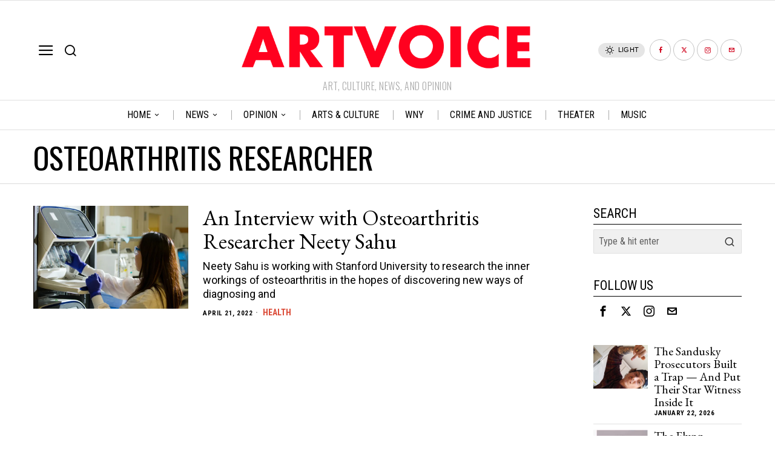

--- FILE ---
content_type: text/html; charset=UTF-8
request_url: https://artvoice.com/tag/osteoarthritis-researcher/
body_size: 19836
content:
<!DOCTYPE html>
<html dir="ltr" lang="en-US" prefix="og: https://ogp.me/ns#" class="no-js">
<head>
	<meta charset="UTF-8">
	<meta name="viewport" content="width=device-width, initial-scale=1.0">
	<link rel="profile" href="https://gmpg.org/xfn/11">
    
	<!--[if lt IE 9]>
	<script src="https://artvoice.com/wp-content/themes/fox/js/html5.js"></script>
	<![endif]-->
    
    <script>
    document.addEventListener('DOMContentLoaded',function(){
        var fox56_async_css = document.querySelectorAll('link[media="fox56_async"],style[media="fox56_async"]')
        if ( ! fox56_async_css ) {
            return;
        }
        for( var link of fox56_async_css ) {
            link.setAttribute('media','all')
        }
    });
</script>
<title>Osteoarthritis Researcher - ARTVOICE</title>
	<style>img:is([sizes="auto" i], [sizes^="auto," i]) { contain-intrinsic-size: 3000px 1500px }</style>
	
		<!-- All in One SEO Pro 4.8.5 - aioseo.com -->
	<meta name="robots" content="max-image-preview:large" />
	<meta name="google-site-verification" content="W_6clMf55UpDZcXtkuF9uztHSwLwwuMTvAHNZVqz7xI" />
	<meta name="msvalidate.01" content="1b962261959d4dc2831520fec049f201" />
	<meta name="yandex-verification" content="5a45c34f790d0c99" />
	<link rel="canonical" href="https://artvoice.com/tag/osteoarthritis-researcher/" />
	<meta name="generator" content="All in One SEO Pro (AIOSEO) 4.8.5" />
		<meta property="og:locale" content="en_US" />
		<meta property="og:site_name" content="ARTVOICE" />
		<meta property="og:type" content="article" />
		<meta property="og:title" content="Osteoarthritis Researcher - ARTVOICE" />
		<meta property="og:url" content="https://artvoice.com/tag/osteoarthritis-researcher/" />
		<meta property="article:publisher" content="https://www.facebook.com/artvoiceav/" />
		<meta name="twitter:card" content="summary" />
		<meta name="twitter:site" content="@Artvoice" />
		<meta name="twitter:title" content="Osteoarthritis Researcher - ARTVOICE" />
		<script type="application/ld+json" class="aioseo-schema">
			{"@context":"https:\/\/schema.org","@graph":[{"@type":"BreadcrumbList","@id":"https:\/\/artvoice.com\/tag\/osteoarthritis-researcher\/#breadcrumblist","itemListElement":[{"@type":"ListItem","@id":"https:\/\/artvoice.com#listItem","position":1,"name":"Home","item":"https:\/\/artvoice.com","nextItem":{"@type":"ListItem","@id":"https:\/\/artvoice.com\/tag\/osteoarthritis-researcher\/#listItem","name":"Osteoarthritis Researcher"}},{"@type":"ListItem","@id":"https:\/\/artvoice.com\/tag\/osteoarthritis-researcher\/#listItem","position":2,"name":"Osteoarthritis Researcher","previousItem":{"@type":"ListItem","@id":"https:\/\/artvoice.com#listItem","name":"Home"}}]},{"@type":"CollectionPage","@id":"https:\/\/artvoice.com\/tag\/osteoarthritis-researcher\/#collectionpage","url":"https:\/\/artvoice.com\/tag\/osteoarthritis-researcher\/","name":"Osteoarthritis Researcher - ARTVOICE","inLanguage":"en-US","isPartOf":{"@id":"https:\/\/artvoice.com\/#website"},"breadcrumb":{"@id":"https:\/\/artvoice.com\/tag\/osteoarthritis-researcher\/#breadcrumblist"}},{"@type":"Organization","@id":"https:\/\/artvoice.com\/#organization","name":"Artvoice","description":"Art, Culture, News, and Opinion Artvoice is an independent digital news and arts publication based in Buffalo, NY, offering journalism, opinion, and culture coverage since 1990.","url":"https:\/\/artvoice.com\/","logo":{"@type":"ImageObject","url":"https:\/\/i0.wp.com\/artvoice.com\/wp-content\/uploads\/2018\/02\/AV_logo.png?fit=600%2C100&ssl=1","@id":"https:\/\/artvoice.com\/tag\/osteoarthritis-researcher\/#organizationLogo","width":600,"height":100},"image":{"@id":"https:\/\/artvoice.com\/tag\/osteoarthritis-researcher\/#organizationLogo"},"sameAs":["https:\/\/www.facebook.com\/artvoiceav\/","https:\/\/twitter.com\/Artvoice","https:\/\/www.instagram.com\/artvoiceav\/","http:\/\/artvoice22"]},{"@type":"WebSite","@id":"https:\/\/artvoice.com\/#website","url":"https:\/\/artvoice.com\/","name":"Artvoice","description":"Art, Culture, News, and Opinion","inLanguage":"en-US","publisher":{"@id":"https:\/\/artvoice.com\/#organization"}}]}
		</script>
		<!-- All in One SEO Pro -->

<link rel='dns-prefetch' href='//www.googletagmanager.com' />
<link rel='dns-prefetch' href='//stats.wp.com' />
<link rel='dns-prefetch' href='//fonts.googleapis.com' />
<link rel='dns-prefetch' href='//v0.wordpress.com' />
<link rel='preconnect' href='//i0.wp.com' />
<link rel='preconnect' href='//c0.wp.com' />
<link rel="alternate" type="application/rss+xml" title="ARTVOICE &raquo; Feed" href="https://artvoice.com/feed/" />
		<!-- This site uses the Google Analytics by MonsterInsights plugin v9.6.1 - Using Analytics tracking - https://www.monsterinsights.com/ -->
		<!-- Note: MonsterInsights is not currently configured on this site. The site owner needs to authenticate with Google Analytics in the MonsterInsights settings panel. -->
					<!-- No tracking code set -->
				<!-- / Google Analytics by MonsterInsights -->
		<script>
window._wpemojiSettings = {"baseUrl":"https:\/\/s.w.org\/images\/core\/emoji\/15.1.0\/72x72\/","ext":".png","svgUrl":"https:\/\/s.w.org\/images\/core\/emoji\/15.1.0\/svg\/","svgExt":".svg","source":{"concatemoji":"https:\/\/artvoice.com\/wp-includes\/js\/wp-emoji-release.min.js?ver=6.8.1"}};
/*! This file is auto-generated */
!function(i,n){var o,s,e;function c(e){try{var t={supportTests:e,timestamp:(new Date).valueOf()};sessionStorage.setItem(o,JSON.stringify(t))}catch(e){}}function p(e,t,n){e.clearRect(0,0,e.canvas.width,e.canvas.height),e.fillText(t,0,0);var t=new Uint32Array(e.getImageData(0,0,e.canvas.width,e.canvas.height).data),r=(e.clearRect(0,0,e.canvas.width,e.canvas.height),e.fillText(n,0,0),new Uint32Array(e.getImageData(0,0,e.canvas.width,e.canvas.height).data));return t.every(function(e,t){return e===r[t]})}function u(e,t,n){switch(t){case"flag":return n(e,"\ud83c\udff3\ufe0f\u200d\u26a7\ufe0f","\ud83c\udff3\ufe0f\u200b\u26a7\ufe0f")?!1:!n(e,"\ud83c\uddfa\ud83c\uddf3","\ud83c\uddfa\u200b\ud83c\uddf3")&&!n(e,"\ud83c\udff4\udb40\udc67\udb40\udc62\udb40\udc65\udb40\udc6e\udb40\udc67\udb40\udc7f","\ud83c\udff4\u200b\udb40\udc67\u200b\udb40\udc62\u200b\udb40\udc65\u200b\udb40\udc6e\u200b\udb40\udc67\u200b\udb40\udc7f");case"emoji":return!n(e,"\ud83d\udc26\u200d\ud83d\udd25","\ud83d\udc26\u200b\ud83d\udd25")}return!1}function f(e,t,n){var r="undefined"!=typeof WorkerGlobalScope&&self instanceof WorkerGlobalScope?new OffscreenCanvas(300,150):i.createElement("canvas"),a=r.getContext("2d",{willReadFrequently:!0}),o=(a.textBaseline="top",a.font="600 32px Arial",{});return e.forEach(function(e){o[e]=t(a,e,n)}),o}function t(e){var t=i.createElement("script");t.src=e,t.defer=!0,i.head.appendChild(t)}"undefined"!=typeof Promise&&(o="wpEmojiSettingsSupports",s=["flag","emoji"],n.supports={everything:!0,everythingExceptFlag:!0},e=new Promise(function(e){i.addEventListener("DOMContentLoaded",e,{once:!0})}),new Promise(function(t){var n=function(){try{var e=JSON.parse(sessionStorage.getItem(o));if("object"==typeof e&&"number"==typeof e.timestamp&&(new Date).valueOf()<e.timestamp+604800&&"object"==typeof e.supportTests)return e.supportTests}catch(e){}return null}();if(!n){if("undefined"!=typeof Worker&&"undefined"!=typeof OffscreenCanvas&&"undefined"!=typeof URL&&URL.createObjectURL&&"undefined"!=typeof Blob)try{var e="postMessage("+f.toString()+"("+[JSON.stringify(s),u.toString(),p.toString()].join(",")+"));",r=new Blob([e],{type:"text/javascript"}),a=new Worker(URL.createObjectURL(r),{name:"wpTestEmojiSupports"});return void(a.onmessage=function(e){c(n=e.data),a.terminate(),t(n)})}catch(e){}c(n=f(s,u,p))}t(n)}).then(function(e){for(var t in e)n.supports[t]=e[t],n.supports.everything=n.supports.everything&&n.supports[t],"flag"!==t&&(n.supports.everythingExceptFlag=n.supports.everythingExceptFlag&&n.supports[t]);n.supports.everythingExceptFlag=n.supports.everythingExceptFlag&&!n.supports.flag,n.DOMReady=!1,n.readyCallback=function(){n.DOMReady=!0}}).then(function(){return e}).then(function(){var e;n.supports.everything||(n.readyCallback(),(e=n.source||{}).concatemoji?t(e.concatemoji):e.wpemoji&&e.twemoji&&(t(e.twemoji),t(e.wpemoji)))}))}((window,document),window._wpemojiSettings);
</script>
<style id='wp-emoji-styles-inline-css'>

	img.wp-smiley, img.emoji {
		display: inline !important;
		border: none !important;
		box-shadow: none !important;
		height: 1em !important;
		width: 1em !important;
		margin: 0 0.07em !important;
		vertical-align: -0.1em !important;
		background: none !important;
		padding: 0 !important;
	}
</style>
<style id='classic-theme-styles-inline-css'>
/*! This file is auto-generated */
.wp-block-button__link{color:#fff;background-color:#32373c;border-radius:9999px;box-shadow:none;text-decoration:none;padding:calc(.667em + 2px) calc(1.333em + 2px);font-size:1.125em}.wp-block-file__button{background:#32373c;color:#fff;text-decoration:none}
</style>
<style id='pdfemb-pdf-embedder-viewer-style-inline-css'>
.wp-block-pdfemb-pdf-embedder-viewer{max-width:none}

</style>
<link rel='stylesheet' id='mediaelement-css' href='https://c0.wp.com/c/6.8.1/wp-includes/js/mediaelement/mediaelementplayer-legacy.min.css' media='all' />
<link rel='stylesheet' id='wp-mediaelement-css' href='https://c0.wp.com/c/6.8.1/wp-includes/js/mediaelement/wp-mediaelement.min.css' media='all' />
<style id='jetpack-sharing-buttons-style-inline-css'>
.jetpack-sharing-buttons__services-list{display:flex;flex-direction:row;flex-wrap:wrap;gap:0;list-style-type:none;margin:5px;padding:0}.jetpack-sharing-buttons__services-list.has-small-icon-size{font-size:12px}.jetpack-sharing-buttons__services-list.has-normal-icon-size{font-size:16px}.jetpack-sharing-buttons__services-list.has-large-icon-size{font-size:24px}.jetpack-sharing-buttons__services-list.has-huge-icon-size{font-size:36px}@media print{.jetpack-sharing-buttons__services-list{display:none!important}}.editor-styles-wrapper .wp-block-jetpack-sharing-buttons{gap:0;padding-inline-start:0}ul.jetpack-sharing-buttons__services-list.has-background{padding:1.25em 2.375em}
</style>
<style id='global-styles-inline-css'>
:root{--wp--preset--aspect-ratio--square: 1;--wp--preset--aspect-ratio--4-3: 4/3;--wp--preset--aspect-ratio--3-4: 3/4;--wp--preset--aspect-ratio--3-2: 3/2;--wp--preset--aspect-ratio--2-3: 2/3;--wp--preset--aspect-ratio--16-9: 16/9;--wp--preset--aspect-ratio--9-16: 9/16;--wp--preset--color--black: #000000;--wp--preset--color--cyan-bluish-gray: #abb8c3;--wp--preset--color--white: #ffffff;--wp--preset--color--pale-pink: #f78da7;--wp--preset--color--vivid-red: #cf2e2e;--wp--preset--color--luminous-vivid-orange: #ff6900;--wp--preset--color--luminous-vivid-amber: #fcb900;--wp--preset--color--light-green-cyan: #7bdcb5;--wp--preset--color--vivid-green-cyan: #00d084;--wp--preset--color--pale-cyan-blue: #8ed1fc;--wp--preset--color--vivid-cyan-blue: #0693e3;--wp--preset--color--vivid-purple: #9b51e0;--wp--preset--gradient--vivid-cyan-blue-to-vivid-purple: linear-gradient(135deg,rgba(6,147,227,1) 0%,rgb(155,81,224) 100%);--wp--preset--gradient--light-green-cyan-to-vivid-green-cyan: linear-gradient(135deg,rgb(122,220,180) 0%,rgb(0,208,130) 100%);--wp--preset--gradient--luminous-vivid-amber-to-luminous-vivid-orange: linear-gradient(135deg,rgba(252,185,0,1) 0%,rgba(255,105,0,1) 100%);--wp--preset--gradient--luminous-vivid-orange-to-vivid-red: linear-gradient(135deg,rgba(255,105,0,1) 0%,rgb(207,46,46) 100%);--wp--preset--gradient--very-light-gray-to-cyan-bluish-gray: linear-gradient(135deg,rgb(238,238,238) 0%,rgb(169,184,195) 100%);--wp--preset--gradient--cool-to-warm-spectrum: linear-gradient(135deg,rgb(74,234,220) 0%,rgb(151,120,209) 20%,rgb(207,42,186) 40%,rgb(238,44,130) 60%,rgb(251,105,98) 80%,rgb(254,248,76) 100%);--wp--preset--gradient--blush-light-purple: linear-gradient(135deg,rgb(255,206,236) 0%,rgb(152,150,240) 100%);--wp--preset--gradient--blush-bordeaux: linear-gradient(135deg,rgb(254,205,165) 0%,rgb(254,45,45) 50%,rgb(107,0,62) 100%);--wp--preset--gradient--luminous-dusk: linear-gradient(135deg,rgb(255,203,112) 0%,rgb(199,81,192) 50%,rgb(65,88,208) 100%);--wp--preset--gradient--pale-ocean: linear-gradient(135deg,rgb(255,245,203) 0%,rgb(182,227,212) 50%,rgb(51,167,181) 100%);--wp--preset--gradient--electric-grass: linear-gradient(135deg,rgb(202,248,128) 0%,rgb(113,206,126) 100%);--wp--preset--gradient--midnight: linear-gradient(135deg,rgb(2,3,129) 0%,rgb(40,116,252) 100%);--wp--preset--font-size--small: 13px;--wp--preset--font-size--medium: 20px;--wp--preset--font-size--large: 36px;--wp--preset--font-size--x-large: 42px;--wp--preset--spacing--20: 0.44rem;--wp--preset--spacing--30: 0.67rem;--wp--preset--spacing--40: 1rem;--wp--preset--spacing--50: 1.5rem;--wp--preset--spacing--60: 2.25rem;--wp--preset--spacing--70: 3.38rem;--wp--preset--spacing--80: 5.06rem;--wp--preset--shadow--natural: 6px 6px 9px rgba(0, 0, 0, 0.2);--wp--preset--shadow--deep: 12px 12px 50px rgba(0, 0, 0, 0.4);--wp--preset--shadow--sharp: 6px 6px 0px rgba(0, 0, 0, 0.2);--wp--preset--shadow--outlined: 6px 6px 0px -3px rgba(255, 255, 255, 1), 6px 6px rgba(0, 0, 0, 1);--wp--preset--shadow--crisp: 6px 6px 0px rgba(0, 0, 0, 1);}:where(.is-layout-flex){gap: 0.5em;}:where(.is-layout-grid){gap: 0.5em;}body .is-layout-flex{display: flex;}.is-layout-flex{flex-wrap: wrap;align-items: center;}.is-layout-flex > :is(*, div){margin: 0;}body .is-layout-grid{display: grid;}.is-layout-grid > :is(*, div){margin: 0;}:where(.wp-block-columns.is-layout-flex){gap: 2em;}:where(.wp-block-columns.is-layout-grid){gap: 2em;}:where(.wp-block-post-template.is-layout-flex){gap: 1.25em;}:where(.wp-block-post-template.is-layout-grid){gap: 1.25em;}.has-black-color{color: var(--wp--preset--color--black) !important;}.has-cyan-bluish-gray-color{color: var(--wp--preset--color--cyan-bluish-gray) !important;}.has-white-color{color: var(--wp--preset--color--white) !important;}.has-pale-pink-color{color: var(--wp--preset--color--pale-pink) !important;}.has-vivid-red-color{color: var(--wp--preset--color--vivid-red) !important;}.has-luminous-vivid-orange-color{color: var(--wp--preset--color--luminous-vivid-orange) !important;}.has-luminous-vivid-amber-color{color: var(--wp--preset--color--luminous-vivid-amber) !important;}.has-light-green-cyan-color{color: var(--wp--preset--color--light-green-cyan) !important;}.has-vivid-green-cyan-color{color: var(--wp--preset--color--vivid-green-cyan) !important;}.has-pale-cyan-blue-color{color: var(--wp--preset--color--pale-cyan-blue) !important;}.has-vivid-cyan-blue-color{color: var(--wp--preset--color--vivid-cyan-blue) !important;}.has-vivid-purple-color{color: var(--wp--preset--color--vivid-purple) !important;}.has-black-background-color{background-color: var(--wp--preset--color--black) !important;}.has-cyan-bluish-gray-background-color{background-color: var(--wp--preset--color--cyan-bluish-gray) !important;}.has-white-background-color{background-color: var(--wp--preset--color--white) !important;}.has-pale-pink-background-color{background-color: var(--wp--preset--color--pale-pink) !important;}.has-vivid-red-background-color{background-color: var(--wp--preset--color--vivid-red) !important;}.has-luminous-vivid-orange-background-color{background-color: var(--wp--preset--color--luminous-vivid-orange) !important;}.has-luminous-vivid-amber-background-color{background-color: var(--wp--preset--color--luminous-vivid-amber) !important;}.has-light-green-cyan-background-color{background-color: var(--wp--preset--color--light-green-cyan) !important;}.has-vivid-green-cyan-background-color{background-color: var(--wp--preset--color--vivid-green-cyan) !important;}.has-pale-cyan-blue-background-color{background-color: var(--wp--preset--color--pale-cyan-blue) !important;}.has-vivid-cyan-blue-background-color{background-color: var(--wp--preset--color--vivid-cyan-blue) !important;}.has-vivid-purple-background-color{background-color: var(--wp--preset--color--vivid-purple) !important;}.has-black-border-color{border-color: var(--wp--preset--color--black) !important;}.has-cyan-bluish-gray-border-color{border-color: var(--wp--preset--color--cyan-bluish-gray) !important;}.has-white-border-color{border-color: var(--wp--preset--color--white) !important;}.has-pale-pink-border-color{border-color: var(--wp--preset--color--pale-pink) !important;}.has-vivid-red-border-color{border-color: var(--wp--preset--color--vivid-red) !important;}.has-luminous-vivid-orange-border-color{border-color: var(--wp--preset--color--luminous-vivid-orange) !important;}.has-luminous-vivid-amber-border-color{border-color: var(--wp--preset--color--luminous-vivid-amber) !important;}.has-light-green-cyan-border-color{border-color: var(--wp--preset--color--light-green-cyan) !important;}.has-vivid-green-cyan-border-color{border-color: var(--wp--preset--color--vivid-green-cyan) !important;}.has-pale-cyan-blue-border-color{border-color: var(--wp--preset--color--pale-cyan-blue) !important;}.has-vivid-cyan-blue-border-color{border-color: var(--wp--preset--color--vivid-cyan-blue) !important;}.has-vivid-purple-border-color{border-color: var(--wp--preset--color--vivid-purple) !important;}.has-vivid-cyan-blue-to-vivid-purple-gradient-background{background: var(--wp--preset--gradient--vivid-cyan-blue-to-vivid-purple) !important;}.has-light-green-cyan-to-vivid-green-cyan-gradient-background{background: var(--wp--preset--gradient--light-green-cyan-to-vivid-green-cyan) !important;}.has-luminous-vivid-amber-to-luminous-vivid-orange-gradient-background{background: var(--wp--preset--gradient--luminous-vivid-amber-to-luminous-vivid-orange) !important;}.has-luminous-vivid-orange-to-vivid-red-gradient-background{background: var(--wp--preset--gradient--luminous-vivid-orange-to-vivid-red) !important;}.has-very-light-gray-to-cyan-bluish-gray-gradient-background{background: var(--wp--preset--gradient--very-light-gray-to-cyan-bluish-gray) !important;}.has-cool-to-warm-spectrum-gradient-background{background: var(--wp--preset--gradient--cool-to-warm-spectrum) !important;}.has-blush-light-purple-gradient-background{background: var(--wp--preset--gradient--blush-light-purple) !important;}.has-blush-bordeaux-gradient-background{background: var(--wp--preset--gradient--blush-bordeaux) !important;}.has-luminous-dusk-gradient-background{background: var(--wp--preset--gradient--luminous-dusk) !important;}.has-pale-ocean-gradient-background{background: var(--wp--preset--gradient--pale-ocean) !important;}.has-electric-grass-gradient-background{background: var(--wp--preset--gradient--electric-grass) !important;}.has-midnight-gradient-background{background: var(--wp--preset--gradient--midnight) !important;}.has-small-font-size{font-size: var(--wp--preset--font-size--small) !important;}.has-medium-font-size{font-size: var(--wp--preset--font-size--medium) !important;}.has-large-font-size{font-size: var(--wp--preset--font-size--large) !important;}.has-x-large-font-size{font-size: var(--wp--preset--font-size--x-large) !important;}
:where(.wp-block-post-template.is-layout-flex){gap: 1.25em;}:where(.wp-block-post-template.is-layout-grid){gap: 1.25em;}
:where(.wp-block-columns.is-layout-flex){gap: 2em;}:where(.wp-block-columns.is-layout-grid){gap: 2em;}
:root :where(.wp-block-pullquote){font-size: 1.5em;line-height: 1.6;}
</style>
<link rel='stylesheet' id='contact-form-7-css' href='https://artvoice.com/wp-content/plugins/contact-form-7/includes/css/styles.css?ver=6.0.4' media='all' />
<link rel='stylesheet' id='ppress-frontend-css' href='https://artvoice.com/wp-content/plugins/wp-user-avatar/assets/css/frontend.min.css?ver=4.15.22' media='all' />
<link rel='stylesheet' id='ppress-flatpickr-css' href='https://artvoice.com/wp-content/plugins/wp-user-avatar/assets/flatpickr/flatpickr.min.css?ver=4.15.22' media='all' />
<link rel='stylesheet' id='ppress-select2-css' href='https://artvoice.com/wp-content/plugins/wp-user-avatar/assets/select2/select2.min.css?ver=6.8.1' media='all' />
<link rel='stylesheet' id='fox-google-fonts-css' href='https://fonts.googleapis.com/css?family=Roboto%3A500%2C300%2Cregular%7COswald%3A300%2Cregular%7CRoboto+Condensed%3Aregular%2C700%7CEB+Garamond%3Aregular%7CLora%3Aregular&#038;display=swap&#038;ver=6.7.1' media='all' />
<link rel='stylesheet' id='fox-icon56-v2-loading-css' href='https://artvoice.com/wp-content/themes/fox/css56/icon56-v2-loading.css?ver=6.7.1' media='all' />
<link rel='stylesheet' id='fox-common-css' href='https://artvoice.com/wp-content/themes/fox/css56/common.css?ver=6.7.1' media='all' />
<link rel='stylesheet' id='fox-common-below-css' href='https://artvoice.com/wp-content/themes/fox/css56/common-below.css?ver=6.7.1' media='all' />
<link rel='stylesheet' id='fox-header-above-css' href='https://artvoice.com/wp-content/themes/fox/css56/header-above.css?ver=6.7.1' media='all' />
<link rel='stylesheet' id='fox-header-below-css' href='https://artvoice.com/wp-content/themes/fox/css56/header-below.css?ver=6.7.1' media='all' />
<link rel='stylesheet' id='fox-footer-css' href='https://artvoice.com/wp-content/themes/fox/css56/footer.css?ver=6.7.1' media='all' />
<link rel='stylesheet' id='fox-widgets-css' href='https://artvoice.com/wp-content/themes/fox/css56/widgets.css?ver=6.7.1' media='all' />
<link rel='stylesheet' id='fox-builder-common-css' href='https://artvoice.com/wp-content/themes/fox/css56/builder/common.css?ver=6.7.1' media='all' />
<link rel='stylesheet' id='fox-builder-grid-css' href='https://artvoice.com/wp-content/themes/fox/css56/builder/grid.css?ver=6.7.1' media='all' />
<link rel='stylesheet' id='fox-builder-list-css' href='https://artvoice.com/wp-content/themes/fox/css56/builder/list.css?ver=6.7.1' media='all' />
<link rel='stylesheet' id='fox-builder-masonry-css' href='https://artvoice.com/wp-content/themes/fox/css56/builder/masonry.css?ver=6.7.1' media='all' />
<link rel='stylesheet' id='fox-builder-carousel-css' href='https://artvoice.com/wp-content/themes/fox/css56/builder/carousel.css?ver=6.7.1' media='all' />
<link rel='stylesheet' id='fox-builder-group-css' href='https://artvoice.com/wp-content/themes/fox/css56/builder/group.css?ver=6.7.1' media='all' />
<link rel='stylesheet' id='fox-builder-others-css' href='https://artvoice.com/wp-content/themes/fox/css56/builder/others.css?ver=6.7.1' media='all' />
<link rel='stylesheet' id='fox-misc-css' href='https://artvoice.com/wp-content/themes/fox/css56/misc.css?ver=6.7.1' media='all' />
<link rel='stylesheet' id='fox-lightbox-css' href='https://artvoice.com/wp-content/themes/fox/css56/lightbox.css?ver=6.7.1' media='all' />
<style id='style56-inline-css'>
:root{--font-body:"Roboto", sans-serif;}:root{--font-heading:"EB Garamond", serif;}:root{--font-nav:"Roboto Condensed", sans-serif;}:root{--font-custom-1:"Oswald", sans-serif;}:root{--font-custom-2:"Lora", serif;}
</style>
<link rel='stylesheet' id='tablepress-default-css' href='https://artvoice.com/wp-content/plugins/tablepress/css/build/default.css?ver=3.0.4' media='all' />
<script src="https://c0.wp.com/c/6.8.1/wp-includes/js/jquery/jquery.min.js" id="jquery-core-js"></script>
<script src="https://c0.wp.com/c/6.8.1/wp-includes/js/jquery/jquery-migrate.min.js" id="jquery-migrate-js"></script>
<script src="https://artvoice.com/wp-content/plugins/wp-user-avatar/assets/flatpickr/flatpickr.min.js?ver=4.15.22" id="ppress-flatpickr-js"></script>
<script src="https://artvoice.com/wp-content/plugins/wp-user-avatar/assets/select2/select2.min.js?ver=4.15.22" id="ppress-select2-js"></script>

<!-- Google tag (gtag.js) snippet added by Site Kit -->

<!-- Google Analytics snippet added by Site Kit -->
<script src="https://www.googletagmanager.com/gtag/js?id=GT-TXXPHQT" id="google_gtagjs-js" async></script>
<script id="google_gtagjs-js-after">
window.dataLayer = window.dataLayer || [];function gtag(){dataLayer.push(arguments);}
gtag("set","linker",{"domains":["artvoice.com"]});
gtag("js", new Date());
gtag("set", "developer_id.dZTNiMT", true);
gtag("config", "GT-TXXPHQT");
 window._googlesitekit = window._googlesitekit || {}; window._googlesitekit.throttledEvents = []; window._googlesitekit.gtagEvent = (name, data) => { var key = JSON.stringify( { name, data } ); if ( !! window._googlesitekit.throttledEvents[ key ] ) { return; } window._googlesitekit.throttledEvents[ key ] = true; setTimeout( () => { delete window._googlesitekit.throttledEvents[ key ]; }, 5 ); gtag( "event", name, { ...data, event_source: "site-kit" } ); }
</script>

<!-- End Google tag (gtag.js) snippet added by Site Kit -->
<link rel="https://api.w.org/" href="https://artvoice.com/wp-json/" /><link rel="alternate" title="JSON" type="application/json" href="https://artvoice.com/wp-json/wp/v2/tags/6974" /><link rel="EditURI" type="application/rsd+xml" title="RSD" href="https://artvoice.com/xmlrpc.php?rsd" />
<meta name="generator" content="Site Kit by Google 1.147.0" />	<style>img#wpstats{display:none}</style>
		    <style id="css-preview">
        .topbar56 .container .row { height : 40px ;} .topbar56 { border-bottom-width : 1px ;} .topbar56 { border-top-width : 0px ;} .topbar56__container { border-bottom-width : 0px ;} .topbar56__container { border-top-width : 0px ;} .topbar56, .topbar56 .container { border-color : #E0E0E0 ;} .main_header56 .container { padding-top : 14px ;} .main_header56 .container { padding-bottom : 14px ;} .main_header56 { background-size : cover ;} .main_header56 { background-position : center center ;} .main_header56 { background-attachment : scroll ;} .main_header56 { background-repeat : no-repeat ;} .main_header56 { border-bottom-width : 1px ;} .main_header56__container { border-bottom-width : 0px ;} .main_header56, .main_header56 .container { border-color : #E0E0E0 ;} .header_bottom56 .container .row { height : 48px ;} .header_bottom56 { border-bottom-width : 1px ;} .header_bottom56 { border-top-width : 0px ;} .header_bottom56__container { border-bottom-width : 0px ;} .header_bottom56__container { border-top-width : 0px ;} .header_bottom56, .header_bottom56__container { border-color : #E0E0E0 ;} .header_desktop56 .logo56 img { width : 500px ;} .header_mobile56 .logo56 img { height : 32px ;} .text-logo { font-family : var(--font-body) ;} .text-logo { font-weight : 500 ;} .text-logo { font-size : 16px ;} .text-logo { line-height : 0.9 ;} .text-logo { letter-spacing : 0px ;} .text-logo { text-transform : uppercase ;} .logo56 { margin : 0px ;} .text-logo { color : #FF001F ;} .site-description { margin-top : -15px ;} .site-description { color : #AAAAAA ;} .slogan { font-family : var(--font-custom-1) ;} .slogan { font-weight : 300 ;} .slogan { font-style : normal ;} .slogan { font-size : 1.44em ;} .slogan { font-size : 16px ;} .slogan { line-height : 1.1 ;} .slogan { letter-spacing : 0.5px ;} .slogan { text-transform : uppercase ;} .header56__social li + li { margin-left : 4px ;} .header56__social a { width : 35px ;} .header56__social a { height : 35px ;} .header56__social a { font-size : 10px ;} .header56__social a img { width : 10px ;} .header56__social a { border-radius : 30px ;} .header56__social a { border-width : 1px ;} .header56__social a { background : #FFFFFF ;} .header56__social a { color : #D0021B ;} .header56__social a { border-color : #C3C3C3 ;} .header56__social a:hover { background : #000000 ;} .header56__social a:hover { color : #FFFFFF ;} .header56__social a:hover { border-color : #000000 ;} .search-btn img, .searchform button img { width : 38px ;} .header56__search .search-btn { font-size : 22px ;} .header56__btn__1 { border-width : 1px ;} .header56__btn__1 { border-radius : 0px ;} .header56__btn__2 { border-width : 1px ;} .header56__btn__2 { border-radius : 0px ;} .hamburger--type-icon { font-size : 28px ;} .hamburger--type-icon { width : 42px ;} .hamburger--type-icon { height : 42px ;} .hamburger--type-icon { border-width : 0px ;} .hamburger--type-icon { border-radius : 0px ;} .hamburger--type-image { width : 40px ;} .mainnav ul.menu > li > a { padding-left : 20px ;} .mainnav ul.menu > li > a { padding-right : 20px ;} .mainnav ul.menu > li > a { font-weight : 400 ;} .mainnav ul.menu > li > a { font-size : 16px ;} .mainnav ul.menu > li > a { letter-spacing : 0px ;} .mainnav ul.menu > li > a { text-transform : uppercase ;} .mainnav ul.menu > li > a { line-height : 40px ;} .mainnav ul.menu > li > a:after { width : 90% ;} .mainnav ul.menu > li > a:after { left : calc((100% - 90%)/2) ;} .mainnav ul.menu > li > a:after { height : 2px ;} .mainnav .mk { font-size : 14px ;} .mainnav .mk { margin-left : 3px ;} .mainnav ul.sub-menu { width : 180px ;} .mega.column-2 > .sub-menu { width : calc(2*180px) ;} .mega.column-3 > .sub-menu { width : calc(3*180px) ;} .mainnav ul.sub-menu, .mainnav li.mega > .submenu-display-items .post-nav-item-title { font-family : var(--font-nav) ;} .mainnav ul.sub-menu, .mainnav li.mega > .submenu-display-items .post-nav-item-title { font-weight : 400 ;} .mainnav ul.sub-menu, .mainnav li.mega > .submenu-display-items .post-nav-item-title { font-size : 12px ;} .mainnav ul.sub-menu, .mainnav li.mega > .submenu-display-items .post-nav-item-title { letter-spacing : 0px ;} .mainnav ul.sub-menu, .mainnav li.mega > .submenu-display-items .post-nav-item-title { text-transform : uppercase ;} .mainnav ul.sub-menu { background : #fff ;} .mainnav ul.sub-menu { padding-top : 0px ;} .mainnav ul.sub-menu { padding-bottom : 0px ;} .mainnav ul.sub-menu { padding-left : 0px ;} .mainnav ul.sub-menu { padding-right : 0px ;} .mainnav ul.sub-menu { border-radius : 0px ;} .mainnav ul.sub-menu { box-shadow : 0 5px 20px rgba(0,0,0,0.0) ;} .mainnav ul.menu > li.menu-item-has-children:after,.mainnav ul.menu > li.mega:after { border-bottom-color : #fff ;} .mainnav ul.menu > li.menu-item-has-children:before,.mainnav ul.menu > li.mega:before { border-bottom-color : #ccc ;} .mainnav ul.sub-menu a { padding-left : 12px ;} .mainnav ul.sub-menu a { padding-right : 12px ;} .mainnav ul.sub-menu a { line-height : 28px ;} .header_mobile56 .container .row, .header_mobile56__height { height : 54px ;} .header_mobile56 { background-color : #fff ;} .header_mobile56 { border-bottom-width : 1px ;} .header_mobile56 { border-top-width : 0px ;} .header_mobile56 { border-color : #E0E0E0 ;} .header_mobile56 { box-shadow : 0 4px 10px rgba(0,0,0,0.0) ;} .offcanvas56 { width : 320px ;} .offcanvas56 { background-size : cover ;} .offcanvas56 { background-position : center center ;} .offcanvas56 { background-attachment : scroll ;} .offcanvas56 { background-repeat : no-repeat ;} .offcanvas56__overlay { background : rgba(0,0,0,0.5) ;} .offcanvas56 { padding-top : 16px ;} .offcanvas56 { padding-bottom : 16px ;} .offcanvas56 { padding-left : 16px ;} .offcanvas56 { padding-right : 16px ;} .offcanvas56__element + .offcanvas56__element { margin-top : 20px ;} .offcanvasnav56 ul.sub-menu, .offcanvasnav56 li + li { border-top-width : 0px ;} .offcanvasnav56 { font-family : var(--font-nav) ;} .offcanvasnav56 { font-weight : 400 ;} .offcanvasnav56 { font-size : 16px ;} .offcanvasnav56 { text-transform : uppercase ;} .offcanvasnav56 a, .offcanvasnav56 .mk { line-height : 32px ;} .offcanvasnav56 .mk { width : 32px ;} .offcanvasnav56 .mk { height : 32px ;} .offcanvasnav56 a { padding-left : 0px ;} .offcanvasnav56 ul ul { font-family : var(--font-nav) ;} .offcanvasnav56 ul ul a, .offcanvasnav56 ul ul .mk { line-height : 32px ;} .offcanvasnav56 ul ul .mk { width : 32px ;} .offcanvasnav56 ul ul .mk { height : 32px ;} .masthead--sticky .masthead__wrapper.before-sticky { border-top-width : 1px ;} .masthead--sticky .masthead__wrapper.before-sticky { border-bottom-width : 0px ;} .masthead--sticky .masthead__wrapper.before-sticky { box-shadow : 0 3px 10px rgba(0,0,0,0.0) ;} .minimal-logo img { height : 24px ;} .builder56 { padding-top : 20px ;} .builder56 { padding-bottom : 60px ;} .heading56, .section-heading h2, .fox-heading .heading-title-main { font-family : var(--font-custom-1) ;} .heading56, .section-heading h2, .fox-heading .heading-title-main { font-weight : 400 ;} .heading56, .section-heading h2, .fox-heading .heading-title-main { letter-spacing : 2px ;} .heading56, .section-heading h2, .fox-heading .heading-title-main { text-transform : uppercase ;} .builder56__section + .builder56__section { margin-top : 24px ;} .titlebar56__main { width : 600px ;} .titlebar56 .container { padding : 14px 0 ;} .titlebar56 { border-top-width : 0px ;} .titlebar56 { border-bottom-width : 1px ;} .titlebar56 .container { border-top-width : 0px ;} .titlebar56 .container { border-bottom-width : 0px ;} .titlebar56, .titlebar56 .container { border-color : #DBDBDB ;} .titlebar56__title { font-family : var(--font-custom-1) ;} .titlebar56__title { font-size : 50px ;} .titlebar56__title { text-transform : uppercase ;} .titlebar56__description { font-family : var(--font-body) ;} .titlebar56__description { font-weight : 300 ;} .titlebar56__description { font-size : 1em ;} .titlebar56__description, .titlebar56 .fox56-social-list a, .titlebar56 .fox56-social-list a:hover { color : #626262 ;} .toparea56 .blog56--grid { column-gap : 32px ;} .toparea56 .blog56--list { column-gap : 32px ;} .toparea56 .masonry-cell { padding-left : calc(32px/2) ;} .toparea56 .masonry-cell { padding-right : calc(32px/2) ;} .toparea56 .main-masonry { margin-left : calc(-32px/2) ;} .toparea56 .main-masonry { margin-right : calc(-32px/2) ;} .toparea56 .row56 { column-gap : 32px ;} .toparea56 .blog56__sep { column-gap : 32px ;} .toparea56 .blog56__sep__line { transform : translate( calc(32px/2), 0 ) ;} .toparea56 .carousel-cell { padding : 0 16px ;} .toparea56 .carousel56__container { margin : 0 -16px ;} .toparea56 .blog56--grid { row-gap : 32px ;} .toparea56 .blog56--list { row-gap : 32px ;} .toparea56 .masonry-cell { padding-top : 32px ;} .toparea56 .main-masonry { margin-top : -32px ;} .toparea56 .post56__sep__line { top : calc(-32px/2) ;} .toparea56 .blog56__sep__line { border-right-width : 1px ;} .toparea56 .post56__sep__line { border-top-width : 1px ;} .toparea56 .post56--list--thumb-percent .thumbnail56 { width : 40% ;} .toparea56 .post56--list--thumb-percent .thumbnail56 + .post56__text { width : calc(100% - 40%) ;} .toparea56 .post56--list--thumb-pixel .thumbnail56 { width : 400px ;} .toparea56 .post56--list--thumb-pixel .thumbnail56 + .post56__text { width : calc(100% - 400px) ;} .toparea56 .post56--list--thumb-left .thumbnail56 { padding-right : 24px ;} .toparea56 > .container > .blog56--list .post56--list--thumb-right .thumbnail56 { padding-left : 24px ;} .pagination56 .page-numbers { border-width : 0px ;} .pagination56 .page-numbers { border-radius : 0px ;} .pagination56 { font-family : var(--font-heading) ;} .post56__padding { padding-bottom : 80% ;} .post56__height { height : 320px ;} .post56__overlay { background : rgba(0,0,0,.3) ;} .blog56--grid { column-gap : 28px ;} .blog56--list { column-gap : 28px ;} .masonry-cell { padding-left : calc(28px/2) ;} .masonry-cell { padding-right : calc(28px/2) ;} .main-masonry { margin-left : calc(-28px/2) ;} .main-masonry { margin-right : calc(-28px/2) ;} .row56 { column-gap : 28px ;} .blog56__sep { column-gap : 28px ;} .blog56__sep__line { transform : translate( calc(28px/2), 0 ) ;} .blog56--grid { row-gap : 32px ;} .blog56--list { row-gap : 32px ;} .masonry-cell { padding-top : 32px ;} .main-masonry { margin-top : -32px ;} .post56__sep__line { top : calc(-32px/2) ;} .component56 + .component56 { margin-top : 8px ;} .thumbnail56 { margin-bottom : 10px ;} .title56 { margin-bottom : 10px ;} .excerpt56 { margin-bottom : 10px ;} .blog56__sep__line { border-right-width : 1px ;} .blog56__sep__line { border-color : #E0E0E0 ;} .post56__sep__line { border-top-width : 1px ;} .post56 { border-radius : 0px ;} .post56 { box-shadow : 2px 8px 20px rgba(0,0,0,0.0) ;} .post56 .post56__text { padding : 0px ;} .post56--list--thumb-percent .thumbnail56 { width : 40% ;} .post56--list--thumb-percent .thumbnail56 + .post56__text { width : calc(100% - 40%) ;} .post56--list--thumb-pixel .thumbnail56 { width : 280px ;} .post56--list--thumb-pixel .thumbnail56 + .post56__text { width : calc(100% - 280px) ;} .post56--list--thumb-left .thumbnail56 { padding-right : 24px ;} .post56--list--thumb-right .thumbnail56 { padding-left : 24px ;} .thumbnail56 img, .thumbnail56__overlay { border-radius : 0px ;} .thumbnail56__overlay { background : #000 ;} .thumbnail56 .thumbnail56__hover-img { width : 40% ;} .title56 { font-family : var(--font-heading) ;} .title56 { font-weight : 400 ;} .title56 { font-size : 36px ;} .title56 { line-height : 1.1 ;} .title56 a:hover { text-decoration : underline ;} .excerpt56 { font-family : var(--font-body) ;} .excerpt56 { font-weight : 400 ;} .excerpt56 { line-height : 1.3 ;} .excerpt56 { letter-spacing : 0px ;} .excerpt56 { text-transform : none ;} .meta56__author a img { width : 32px ;} .meta56 { font-family : var(--font-nav) ;} .meta56 { font-weight : 700 ;} .meta56 { font-size : 11px ;} .meta56 { letter-spacing : 0.5px ;} .meta56 { text-transform : uppercase ;} .meta56 a { color : #1224ED ;} .meta56__category--fancy { font-family : var(--font-nav) ;} .meta56__category--fancy { font-weight : 600 ;} .meta56__category--fancy { font-size : 14px ;} .meta56__category--fancy { letter-spacing : 0px ;} .meta56__category--fancy { text-transform : uppercase ;} .single56 { padding-top : 20px ;} .single56__title { font-family : var(--font-heading) ;} .single56__title { font-size : 2.4em ;} .single56__subtitle { max-width : 600px ;} .single56__subtitle { color : #7C7C7C ;} .single56__subtitle { font-family : var(--font-nav) ;} .single56__subtitle { font-weight : 400 ;} .single56__subtitle { font-size : 1em ;} .single56__subtitle { line-height : 1.3 ;} .single56__subtitle { letter-spacing : 0px ;} .single56__subtitle { text-transform : uppercase ;} :root { --narrow-width : 660px ;} .single56__post_content { font-family : var(--font-custom-2) ;} .single56__post_content { font-weight : 400 ;} .single56__post_content { font-size : 1.1em ;} .single56__post_content { line-height : 1.5 ;} .single56__post_content { letter-spacing : 0px ;} .single56__post_content { text-transform : none ;} .single56--link-4 .single56__content a { text-decoration : none ;} .single56--link-4 .single56__content a { text-decoration-thickness : 1px ;} .single56--link-4 .single56__content a:hover { text-decoration : none ;} .single56--link-4 .single56__content a:hover { text-decoration-thickness : 1px ;} .wp-caption-text, .wp-element-caption, .single_thumbnail56 figcaption, .thumbnail56 figcaption, .wp-block-image figcaption, .blocks-gallery-caption { color : #000000 ;} .wp-caption-text, .single_thumbnail56 figcaption, .thumbnail56 figcaption, .wp-block-image figcaption, .blocks-gallery-caption { font-family : var(--font-heading) ;} .wp-caption-text, .single_thumbnail56 figcaption, .thumbnail56 figcaption, .wp-block-image figcaption, .blocks-gallery-caption { font-weight : 400 ;} .wp-caption-text, .single_thumbnail56 figcaption, .thumbnail56 figcaption, .wp-block-image figcaption, .blocks-gallery-caption { font-size : 1.1em ;} .wp-caption-text, .single_thumbnail56 figcaption, .thumbnail56 figcaption, .wp-block-image figcaption, .blocks-gallery-caption { line-height : 1.2 ;} .wp-caption-text, .single_thumbnail56 figcaption, .thumbnail56 figcaption, .wp-block-image figcaption, .blocks-gallery-caption { text-transform : none ;} blockquote { font-family : var(--font-heading) ;} blockquote { font-size : 1.3em ;} blockquote { letter-spacing : 0px ;} blockquote { text-transform : none ;} blockquote { border-top-width : 0px ;} blockquote { border-right-width : 0px ;} blockquote { border-bottom-width : 0px ;} blockquote { border-left-width : 2px ;} blockquote { border-color : #D0021B ;} .wi-dropcap,.enable-dropcap .dropcap-content > p:first-of-type:first-letter, p.has-drop-cap:not(:focus):first-letter { font-family : var(--font-heading) ;} .wi-dropcap,.enable-dropcap .dropcap-content > p:first-of-type:first-letter, p.has-drop-cap:not(:focus):first-letter { font-weight : 400 ;} .wi-dropcap,.enable-dropcap .dropcap-content > p:first-of-type:first-letter, p.has-drop-cap:not(:focus):first-letter { font-size : 120px ;} .wi-dropcap,.enable-dropcap .dropcap-content > p:first-of-type:first-letter, p.has-drop-cap:not(:focus):first-letter { text-transform : uppercase ;} .single56__heading { font-family : var(--font-nav) ;} .single56__heading { font-weight : 600 ;} .single56__heading { font-size : 1.2em ;} .single56__heading { line-height : 1.3 ;} .single56__heading { letter-spacing : 0px ;} .single56__heading { text-transform : uppercase ;} .single56__heading { text-align : left ;} .single56--small-heading-normal .single56__heading { border-bottom-width : 0px ;} .single56--small-heading-normal .single56__heading { border-top-width : 1px ;} .single56--small-heading-normal .single56__heading, .single56__heading span:before, .single56__heading span:after { border-color : #060606 ;} .authorbox56 { border-top-width : 0px ;} .authorbox56 { border-right-width : 0px ;} .authorbox56 { border-bottom-width : 0px ;} .authorbox56 { border-left-width : 0px ;} .authorbox56__avatar { width : 90px ;} .authorbox56__text { width : calc(100% - 90px) ;} .authorbox56__name { margin-bottom : 10px ;} .authorbox56__name { font-weight : 700 ;} .authorbox56__name { font-size : 1.3em ;} .authorbox56__description { line-height : 1.4 ;} .terms56 a { font-family : var(--font-nav) ;} .terms56 a { text-transform : uppercase ;} .terms56 a { line-height : 24px ;} .terms56 a { border-radius : 0px ;} .terms56 a { border-width : 0px ;} .terms56 a { color : #D0021B ;} .terms56 a:hover { color : #FFFFFF ;} .terms56 a:hover { background : #000000 ;} .singlenav56__post__bg { padding-bottom : 50% ;} .singlenav56--1cols .singlenav56__post__bg { padding-bottom : calc(50%/1.8) ;} .single56__related .title56 { font-size : 1.1em ;} .share56--inline a { width : 28px ;} .share56--inline a { height : 28px ;} .share56--full a { height : 28px ;} .share56 a { font-size : 18px ;} .share56--inline a { border-radius : 30px ;} .share56--full a { border-radius : 2px ;} .share56--inline li + li { margin-left : 6px ;} .share56--full ul { column-gap : 6px ;} .share56--custom a { background : #FF011F ;} .share56--custom a { border-width : 0px ;} .single56__bottom_posts .title56 { font-size : 1.1em ;} .sidedock56__heading { background : #000 ;} .progress56 { height : 2px ;} .page56__content { font-family : var(--font-body) ;} .page56__content { font-weight : 400 ;} .page56__content { font-size : 22px ;} .page56__content { letter-spacing : 0px ;} .page56__content { text-transform : none ;} .footer56__col__sep { border-color : #FFFFFF2B ;} .footer_sidebar56 { color : #FFFFFF ;} .footer_sidebar56 { background-color : #0A0A0B ;} .footer_sidebar56 { background-size : cover ;} .footer_sidebar56 { background-position : center center ;} .footer_sidebar56 { background-attachment : scroll ;} .footer_sidebar56 { background-repeat : no-repeat ;} .footer_sidebar56 .container { padding : 0px 0px ;} .footer56__row .footer56__col { padding : 30px 20px ;} .footer_bottom56 { background-size : cover ;} .footer_bottom56 { background-position : center center ;} .footer_bottom56 { background-attachment : scroll ;} .footer_bottom56 { background-repeat : no-repeat ;} .footer_bottom56 .container { padding : 10px 0 ;} .footer_bottom56 { border-top-width : 1px ;} .footer_bottom56 { border-color : #FFFFFF33 ;} .footer_bottom56 .container { border-top-width : 0px ;} .footer_bottom56 .container { border-color : #BEBEBE ;} .footer56__social li + li { margin-left : 6px ;} .footer56__social a { width : 32px ;} .footer56__social a { height : 32px ;} .footer56__social a { font-size : 18px ;} .footer56__social a img { width : 18px ;} .footer56__social a { border-radius : 30px ;} .footer56__social a { border-width : 0px ;} .footer56__copyright { font-size : 0.8em ;} .footer56__copyright { color : #FFFFFFB3 ;} .footer56__nav li + li { margin-left : 10px ;} .footer56__nav a { font-size : 11px ;} .footer56__nav a { letter-spacing : 1px ;} .footer56__nav a { text-transform : uppercase ;} .scrollup56--noimage { color : #D0021B ;} .scrollup56--noimage { background : #FFFFFF ;} .scrollup56--noimage { border-width : 1px ;} .scrollup56--noimage { border-color : #E1E1E1 ;} .scrollup56--noimage:hover { color : #FFFFFF ;} .scrollup56--noimage:hover { background : #000000 ;} .scrollup56--noimage:hover { border-color : #000000 ;} body { font-weight : 400 ;} body { font-size : 18px ;} body { line-height : 1.45 ;} h1, h2, h3, h4, h5, h6 { font-weight : 400 ;} h1, h2, h3, h4, h5, h6 { line-height : 1.2 ;} h2 { font-size : 36px ;} h3 { font-size : 28px ;} h4 { font-size : 20px ;} body { color : #000000 ;} :root { --content-width : 1170px ;} .secondary56 .secondary56__sep { border-left-width : 0px ;} body { background-size : cover ;} body { background-position : center center ;} body { background-attachment : scroll ;} body { background-repeat : no-repeat ;} body { border-top-width : 0px ;} body { border-right-width : 0px ;} body { border-bottom-width : 0px ;} body { border-left-width : 0px ;} body.layout-boxed #wi-all { background-size : cover ;} body.layout-boxed #wi-all { background-position : center center ;} body.layout-boxed #wi-all { background-attachment : scroll ;} body.layout-boxed #wi-all { background-repeat : no-repeat ;} body.layout-boxed #wi-all { border-top-width : 0px ;} body.layout-boxed #wi-all { border-right-width : 0px ;} body.layout-boxed #wi-all { border-bottom-width : 0px ;} body.layout-boxed #wi-all { border-left-width : 0px ;} :root { --button-border-radius : 0px ;} button,input[type="submit"],.btn56 { font-family : var(--font-nav) ;} button,input[type="submit"],.btn56 { font-weight : 500 ;} button,input[type="submit"],.btn56 { font-size : 0.9em ;} button,input[type="submit"],.btn56 { letter-spacing : 0px ;} button,input[type="submit"],.btn56 { text-transform : uppercase ;} :root { --button-height : 48px ;} :root { --button-padding : 28px ;} :root { --button-shadow : 2px 8px 20px rgba(0,0,0,0.0) ;} :root { --button-hover-shadow : 2px 8px 20px rgba(0,0,0,0.0) ;} :root { --input-border-width : 1px ;} input[type="text"], input[type="number"], input[type="email"], input[type="url"], input[type="date"], input[type="password"], textarea, .fox-input { font-family : var(--font-nav) ;} input[type="text"], input[type="number"], input[type="email"], input[type="url"], input[type="date"], input[type="password"], textarea, .fox-input { font-weight : 400 ;} input[type="text"], input[type="number"], input[type="email"], input[type="url"], input[type="date"], input[type="password"], textarea, .fox-input { font-size : 16px ;} input[type="text"], input[type="number"], input[type="email"], input[type="url"], input[type="date"], input[type="password"], textarea, .fox-input { letter-spacing : 0px ;} input[type="text"], input[type="number"], input[type="email"], input[type="url"], input[type="date"], input[type="password"], textarea, .fox-input { text-transform : none ;} :root { --input-border-radius : 1px ;} :root { --input-height : 46px ;} :root { --input-placeholder-opacity : 0.6 ;} :root { --input-background : #F0F0F0 ;} :root { --input-shadow : 2px 8px 20px rgba(0,0,0,0.0) ;} :root { --input-focus-background : #E0E0E0 ;} :root { --input-focus-shadow : 2px 8px 20px rgba(0,0,0,0.0) ;} .secondary56 .widget + .widget { margin-top : 20px ;} .secondary56 .widget + .widget { padding-top : 20px ;} .secondary56 .widget + .widget { border-top-width : 0px ;} .widget-title, .secondary56 .wp-block-heading { text-align : left ;} .widget-title, .secondary56 .wp-block-heading { font-family : var(--font-nav) ;} .widget-title, .secondary56 .wp-block-heading { font-weight : 400 ;} .widget-title, .secondary56 .wp-block-heading { font-size : 1.2em ;} .widget-title, .secondary56 .wp-block-heading { letter-spacing : 0px ;} .widget-title, .secondary56 .wp-block-heading { text-transform : uppercase ;} .widget-title, .secondary56 .wp-block-heading { border-top-width : 0px ;} .widget-title, .secondary56 .wp-block-heading { border-right-width : 0px ;} .widget-title, .secondary56 .wp-block-heading { border-bottom-width : 1px ;} .widget-title, .secondary56 .wp-block-heading { border-left-width : 0px ;} .widget-title, .secondary56 .wp-block-heading { padding-top : 0px ;} .widget-title, .secondary56 .wp-block-heading { padding-right : 0px ;} .widget-title, .secondary56 .wp-block-heading { padding-bottom : 5px ;} .widget-title, .secondary56 .wp-block-heading { padding-left : 0px ;} .widget-title, .secondary56 .wp-block-heading { margin-top : 0px ;} .widget-title, .secondary56 .wp-block-heading { margin-right : 0px ;} .widget-title, .secondary56 .wp-block-heading { margin-bottom : 8px ;} .widget-title, .secondary56 .wp-block-heading { margin-left : 0px ;} :root { --list-widget-border-style : dashed ;} .widget_archive ul, .widget_nav_menu ul, .widget_meta ul, .widget_recent_entries ul, .widget_categories ul, .widget_product_categories ul, .widget_recent_comments ul, ul.wp-block-categories-list, ul.wp-block-archives-list { font-family : var(--font-heading) ;} .widget_archive ul, .widget_nav_menu ul, .widget_meta ul, .widget_recent_entries ul, .widget_categories ul, .widget_product_categories ul, .widget_recent_comments ul, ul.wp-block-categories-list, ul.wp-block-archives-list { font-weight : 400 ;} .widget_archive ul, .widget_nav_menu ul, .widget_meta ul, .widget_recent_entries ul, .widget_categories ul, .widget_product_categories ul, .widget_recent_comments ul, ul.wp-block-categories-list, ul.wp-block-archives-list { font-size : 1em ;} .widget_archive ul, .widget_nav_menu ul, .widget_meta ul, .widget_recent_entries ul, .widget_categories ul, .widget_product_categories ul, .widget_recent_comments ul, ul.wp-block-categories-list, ul.wp-block-archives-list { text-transform : none ;} :root { --list-widget-spacing : 6px ;} :root { --darkmode-bg : #000 ;} .lamp56--icon .lamp56__part, .lamp56--icon_text .lamp56__part { height : 24px ;} .lamp56--icon .lamp56__part { width : 24px ;} .lamp56__part i { font-size : 18px ;} .legacy-667161bcc4763 .row { margin : 0 -10px ;} .legacy-667161bcc4763 .col { padding : 0 10px ;} .legacy-667161bcc4763 .col + .col { border-left-width : 0px ;} .legacy-667161bcc4763 .secondary56__sep { border-left-width : 0px ;} .legacy-667161bcc4779 .row56__col--big .title56 { font-size : 2.2em ;} .legacy-667161bcc4779 .row56__col--big .excerpt56 { font-size : 1.2em ;} .legacy-667161bcc4779 .row56__col--big .excerpt56 { line-height : 1.2 ;} .legacy-667161bcc4779 .row56__col--medium .post56--list--thumb-pixel .thumbnail56 { width : 120px ;} .legacy-667161bcc4779 .row56__col--medium .post56--list--thumb-pixel .thumbnail56 + .post56__text { width : calc(100% - 120px) ;} .legacy-667161bcc4779 .row56__col--medium .title56 { font-size : 1.2em ;} .legacy-667161bcc4779 .row56__col--small .post56--list--thumb-pixel .thumbnail56 { width : 90px ;} .legacy-667161bcc4779 .row56__col--small .post56--list--thumb-pixel .thumbnail56 + .post56__text { width : calc(100% - 90px) ;} .legacy-667161bcc4779 .row56__col--small .title56 { font-size : 1em ;} .legacy-667161bcc4779 .post56__padding { padding-bottom : 80% ;} .legacy-667161bcc4779 .post56__height { height : 320px ;} .legacy-667161bcc4779 .post56__overlay { background : rgba(0,0,0,.3) ;} .legacy-667161bcc4779 .post56 { border-radius : 0px ;} .legacy-667161bcc4779 .post56 { background-color : #000000 ;} .legacy-667161bcc4779 .post56 { box-shadow : 2px 8px 20px rgba(0,0,0,0.0) ;} .legacy-667161bcc4779 .post56__text { padding : 12px ;} .legacy-667161bcc4779 .row56 { column-gap : 1px ;} .legacy-667161bcc4779 .blog56__sep { column-gap : 1px ;} .legacy-667161bcc4779 .blog56__sep__line { transform : translate( calc(1px/2), 0 ) ;} .legacy-667161bcc4779 .blog56--grid { row-gap : 1px ;} .legacy-667161bcc4779 .post56__sep__line { top : calc(-1px/2) ;} .legacy-667161bcc4779 .blog56--list { row-gap : 1px ;} .legacy-667161bcc4779 .component56 + .component56 { margin-top : 8px ;} .legacy-667161bcc4779 .thumbnail56 { margin-bottom : 10px ;} .legacy-667161bcc4779 .title56 { margin-bottom : 10px ;} .legacy-667161bcc4779 .excerpt56 { margin-bottom : 10px ;} .legacy-667161bcc4779 .blog56__sep__line { border-right-width : 0px ;} .legacy-667161bcc4779 .blog56__sep__line { border-color : #D6D6D6 ;} .legacy-667161bcc4779 .post56__sep__line { border-top-width : 0px ;} .legacy-667161bcc4779 .post56__sep__line { border-color : #E0E0E0 ;} .legacy-667161bcc4779 .thumbnail56 img { border-radius : 0px ;} .legacy-667161bcc4779 .thumbnail56 .thumbnail56__hover-img { width : 40% ;} .legacy-667161bcc4779 .meta56__author img { width : 32px ;} 
                .legacy-667161bcc4779,
                .legacy-667161bcc4779 .post56,
                .legacy-667161bcc4779 .title56, 
                .legacy-667161bcc4779 .excerpt56, 
                .legacy-667161bcc4779 .meta56,
                .legacy-667161bcc4779 .meta56 a, 
                .legacy-667161bcc4779 .meta56__category--fancy,
                .legacy-667161bcc4779 .btn56--outline,
                .legacy-667161bcc4779 .btn56--fill { color : #FFFFFF ;} .legacy-667161bcc4779 .btn56--outline,
                .legacy-667161bcc4779 .btn56--fill { border-color : #FFFFFF ;} .legacy-667161bcc4779 .btn56--fill:hover { background-color : #FFFFFF ;} .legacy-667161bcc4779 .btn56--fill:hover { color : white ;} .legacy-667161bcc4779 .post56 .title56 a:hover { color : #F5FF03 ;} .legacy-667161bcc4e63 .heading56 { padding : 20px 0 0 ;} .legacy-667161bcc4e63 .heading56--middle-line .heading56__line { height : 1px ;} .legacy-667161bcc4e63 .heading56--border-top { border-top-width : 1px ;} .legacy-667161bcc4e63 .heading56--border-bottom { border-bottom-width : 1px ;} .legacy-667161bcc4e63 .heading56--border-around .heading56__text { border-width : 1px ;} .legacy-667161bcc4e63 .heading56__link--separated { color : #D0021B ;} .legacy-667161bcc4e78 .row { margin : 0 -10px ;} .legacy-667161bcc4e78 .col { padding : 0 10px ;} .legacy-667161bcc4e78 .col + .col { border-left-width : 0px ;} .legacy-667161bcc4e78 .secondary56__sep { border-left-width : 0px ;} .legacy-667161bcc4e83 .post56__padding { padding-bottom : 80% ;} .legacy-667161bcc4e83 .post56__height { height : 320px ;} .legacy-667161bcc4e83 .post56__overlay { background : rgba(0,0,0,.3) ;} .legacy-667161bcc4e83 .post56 { border-radius : 0px ;} .legacy-667161bcc4e83 .post56 { box-shadow : 2px 8px 20px rgba(0,0,0,0.0) ;} .legacy-667161bcc4e83 .post56__text { padding : 0px ;} .legacy-667161bcc4e83 .blog56--grid { column-gap : 32px ;} .legacy-667161bcc4e83 .blog56__sep { column-gap : 32px ;} .legacy-667161bcc4e83 .blog56__sep__line { transform : translate( calc(32px/2), 0 ) ;} .legacy-667161bcc4e83 .blog56--grid { row-gap : 32px ;} .legacy-667161bcc4e83 .post56__sep__line { top : calc(-32px/2) ;} .legacy-667161bcc4e83 .component56 + .component56 { margin-top : 8px ;} .legacy-667161bcc4e83 .thumbnail56 { margin-bottom : 10px ;} .legacy-667161bcc4e83 .title56 { margin-bottom : 10px ;} .legacy-667161bcc4e83 .excerpt56 { margin-bottom : 10px ;} .legacy-667161bcc4e83 .blog56__sep__line { border-right-width : 0px ;} .legacy-667161bcc4e83 .post56__sep__line { border-top-width : 0px ;} .legacy-667161bcc4e83 .thumbnail56 img { border-radius : 0px ;} .legacy-667161bcc4e83 .thumbnail56 .thumbnail56__hover-img { width : 40% ;} .legacy-667161bcc4e83 .meta56__author img { width : 32px ;} .legacy-667161bcc4e83 .title56 { font-size : 1.2em ;} .widget56--id--6 { background-color : #142A43 ;} .widget56--id--6 { padding : 40px 0 ;} .widget56--id--7 .heading56--middle-line .heading56__line { height : 3px ;} .widget56--id--7 .heading56--border-top { border-top-width : 3px ;} .widget56--id--7 .heading56--border-bottom { border-bottom-width : 3px ;} .widget56--id--7 .heading56--border-around .heading56__text { border-width : 3px ;} .widget56--id--7 .heading56 { color : #FFFFFF ;} .widget56--id--16 .row { margin : 0 -10px ;} .widget56--id--16 .col { padding : 0 10px ;} .widget56--id--16 .col + .col { border-left-width : 0px ;} .widget56--id--16 .secondary56__sep { border-left-width : 0px ;} .widget56--id--23 .row56__col--medium .post56--list--thumb-pixel .thumbnail56 { width : 120px ;} .widget56--id--23 .row56__col--medium .post56--list--thumb-pixel .thumbnail56 + .post56__text { width : calc(100% - 120px) ;} .widget56--id--23 .row56__col--small .post56--list--thumb-pixel .thumbnail56 { width : 120px ;} .widget56--id--23 .row56__col--small .post56--list--thumb-pixel .thumbnail56 + .post56__text { width : calc(100% - 120px) ;} .widget56--id--23 .post56__padding { padding-bottom : 80% ;} .widget56--id--23 .post56__height { height : 320px ;} .widget56--id--23 .post56__overlay { background : rgba(0,0,0,.3) ;} .widget56--id--23 .post56 { border-radius : 0px ;} .widget56--id--23 .post56 { box-shadow : 2px 8px 20px rgba(0,0,0,0.0) ;} .widget56--id--23 .post56__text { padding : 0px ;} .widget56--id--23 .row56 { column-gap : 32px ;} .widget56--id--23 .blog56__sep { column-gap : 32px ;} .widget56--id--23 .blog56__sep__line { transform : translate( calc(32px/2), 0 ) ;} .widget56--id--23 .blog56--grid { row-gap : 32px ;} .widget56--id--23 .post56__sep__line { top : calc(-32px/2) ;} .widget56--id--23 .blog56--list { row-gap : 32px ;} .widget56--id--23 .component56 + .component56 { margin-top : 8px ;} .widget56--id--23 .thumbnail56 { margin-bottom : 10px ;} .widget56--id--23 .title56 { margin-bottom : 10px ;} .widget56--id--23 .excerpt56 { margin-bottom : 10px ;} .widget56--id--23 .blog56__sep__line { border-right-width : 0px ;} .widget56--id--23 .post56__sep__line { border-top-width : 0px ;} .widget56--id--23 .thumbnail56 img { border-radius : 0px ;} .widget56--id--23 .thumbnail56 .thumbnail56__hover-img { width : 40% ;} .widget56--id--23 .meta56__author img { width : 32px ;} 
                .widget56--id--23,
                .widget56--id--23 .post56,
                .widget56--id--23 .title56, 
                .widget56--id--23 .excerpt56, 
                .widget56--id--23 .meta56,
                .widget56--id--23 .meta56 a, 
                .widget56--id--23 .meta56__category--fancy,
                .widget56--id--23 .btn56--outline,
                .widget56--id--23 .btn56--fill { color : #FFFFFF ;} .widget56--id--23 .btn56--outline,
                .widget56--id--23 .btn56--fill { border-color : #FFFFFF ;} .widget56--id--23 .btn56--fill:hover { background-color : #FFFFFF ;} .widget56--id--23 .btn56--fill:hover { color : white ;} .widget56--id--23 .post56 .title56 a:hover { color : #F5FF03 ;} .widget56--id--2 .heading56 { padding : 20px 0 0 ;} .widget56--id--2 .heading56--middle-line .heading56__line { height : 1px ;} .widget56--id--2 .heading56--border-top { border-top-width : 1px ;} .widget56--id--2 .heading56--border-bottom { border-bottom-width : 1px ;} .widget56--id--2 .heading56--border-around .heading56__text { border-width : 1px ;} .widget56--id--2 .heading56__link--separated { color : #D0021B ;} .widget56--id--3 .row { margin : 0 -10px ;} .widget56--id--3 .col { padding : 0 10px ;} .widget56--id--3 .col + .col { border-left-width : 0px ;} .widget56--id--3 .secondary56__sep { border-left-width : 0px ;} .widget56--id--5 .post56__padding { padding-bottom : 80% ;} .widget56--id--5 .post56__height { height : 320px ;} .widget56--id--5 .post56__overlay { background : rgba(0,0,0,.3) ;} .widget56--id--5 .post56 { border-radius : 0px ;} .widget56--id--5 .post56 { box-shadow : 2px 8px 20px rgba(0,0,0,0.0) ;} .widget56--id--5 .post56__text { padding : 0px ;} .widget56--id--5 .blog56--grid { column-gap : 32px ;} .widget56--id--5 .blog56__sep { column-gap : 32px ;} .widget56--id--5 .blog56__sep__line { transform : translate( calc(32px/2), 0 ) ;} .widget56--id--5 .blog56--grid { row-gap : 32px ;} .widget56--id--5 .post56__sep__line { top : calc(-32px/2) ;} .widget56--id--5 .component56 + .component56 { margin-top : 8px ;} .widget56--id--5 .thumbnail56 { margin-bottom : 10px ;} .widget56--id--5 .title56 { margin-bottom : 10px ;} .widget56--id--5 .excerpt56 { margin-bottom : 10px ;} .widget56--id--5 .blog56__sep__line { border-right-width : 0px ;} .widget56--id--5 .post56__sep__line { border-top-width : 0px ;} .widget56--id--5 .thumbnail56 img { border-radius : 0px ;} .widget56--id--5 .thumbnail56 .thumbnail56__hover-img { width : 40% ;} .widget56--id--5 .meta56__author img { width : 32px ;} .widget56--id--5 .title56 { font-size : 1.2em ;} .widget56--id--12 .heading56 { padding : 20px 0 0 ;} .widget56--id--12 .heading56--middle-line .heading56__line { height : 1px ;} .widget56--id--12 .heading56--border-top { border-top-width : 1px ;} .widget56--id--12 .heading56--border-bottom { border-bottom-width : 1px ;} .widget56--id--12 .heading56--border-around .heading56__text { border-width : 1px ;} .widget56--id--13 .row { margin : 0 -10px ;} .widget56--id--13 .col { padding : 0 10px ;} .widget56--id--13 .col + .col { border-left-width : 0px ;} .widget56--id--13 .secondary56__sep { border-left-width : 0px ;} .widget56--id--13 .secondary56__sep { border-color : #DFDFDF ;} .widget56--id--15 .row56__col--big .excerpt56 { font-weight : 300 ;} .widget56--id--15 .row56__col--big .excerpt56 { font-size : 1.2em ;} .widget56--id--15 .row56__col--medium .post56--list--thumb-pixel .thumbnail56 { width : 120px ;} .widget56--id--15 .row56__col--medium .post56--list--thumb-pixel .thumbnail56 + .post56__text { width : calc(100% - 120px) ;} .widget56--id--15 .row56__col--medium .title56 { font-size : 1.2em ;} .widget56--id--15 .row56__col--small .post56--list--thumb-pixel .thumbnail56 { width : 120px ;} .widget56--id--15 .row56__col--small .post56--list--thumb-pixel .thumbnail56 + .post56__text { width : calc(100% - 120px) ;} .widget56--id--15 .post56__padding { padding-bottom : 80% ;} .widget56--id--15 .post56__height { height : 320px ;} .widget56--id--15 .post56__overlay { background : rgba(0,0,0,.3) ;} .widget56--id--15 .post56 { border-radius : 0px ;} .widget56--id--15 .post56 { box-shadow : 2px 8px 20px rgba(0,0,0,0.0) ;} .widget56--id--15 .post56__text { padding : 0px ;} .widget56--id--15 .row56 { column-gap : 32px ;} .widget56--id--15 .blog56__sep { column-gap : 32px ;} .widget56--id--15 .blog56__sep__line { transform : translate( calc(32px/2), 0 ) ;} .widget56--id--15 .blog56--grid { row-gap : 32px ;} .widget56--id--15 .post56__sep__line { top : calc(-32px/2) ;} .widget56--id--15 .blog56--list { row-gap : 32px ;} .widget56--id--15 .component56 + .component56 { margin-top : 8px ;} .widget56--id--15 .thumbnail56 { margin-bottom : 10px ;} .widget56--id--15 .title56 { margin-bottom : 10px ;} .widget56--id--15 .excerpt56 { margin-bottom : 10px ;} .widget56--id--15 .blog56__sep__line { border-right-width : 0px ;} .widget56--id--15 .post56__sep__line { border-top-width : 0px ;} .widget56--id--15 .thumbnail56 img { border-radius : 0px ;} .widget56--id--15 .thumbnail56 .thumbnail56__hover-img { width : 40% ;} .widget56--id--15 .meta56__author img { width : 32px ;} .widget56--id--15 .post56 .excerpt56 { color : #777777 ;} .widget56--id--18 .heading56 { padding : 20px 0 0 ;} .widget56--id--18 .heading56--middle-line .heading56__line { height : 1px ;} .widget56--id--18 .heading56--border-top { border-top-width : 1px ;} .widget56--id--18 .heading56--border-bottom { border-bottom-width : 1px ;} .widget56--id--18 .heading56--border-around .heading56__text { border-width : 1px ;} .widget56--id--18 .heading56__link--separated { color : #D0021B ;} .widget56--id--19 .row { margin : 0 -10px ;} .widget56--id--19 .col { padding : 0 10px ;} .widget56--id--19 .col + .col { border-left-width : 0px ;} .widget56--id--19 .secondary56__sep { border-left-width : 0px ;} .widget56--id--21 .post56__padding { padding-bottom : 80% ;} .widget56--id--21 .post56__height { height : 320px ;} .widget56--id--21 .post56__overlay { background : rgba(0,0,0,.3) ;} .widget56--id--21 .post56 { border-radius : 0px ;} .widget56--id--21 .post56 { box-shadow : 2px 8px 20px rgba(0,0,0,0.0) ;} .widget56--id--21 .post56__text { padding : 0px ;} .widget56--id--21 .blog56--grid { column-gap : 32px ;} .widget56--id--21 .blog56__sep { column-gap : 32px ;} .widget56--id--21 .blog56__sep__line { transform : translate( calc(32px/2), 0 ) ;} .widget56--id--21 .blog56--grid { row-gap : 32px ;} .widget56--id--21 .post56__sep__line { top : calc(-32px/2) ;} .widget56--id--21 .component56 + .component56 { margin-top : 8px ;} .widget56--id--21 .thumbnail56 { margin-bottom : 10px ;} .widget56--id--21 .title56 { margin-bottom : 10px ;} .widget56--id--21 .excerpt56 { margin-bottom : 10px ;} .widget56--id--21 .blog56__sep__line { border-right-width : 0px ;} .widget56--id--21 .post56__sep__line { border-top-width : 0px ;} .widget56--id--21 .thumbnail56 img { border-radius : 0px ;} .widget56--id--21 .thumbnail56 .thumbnail56__hover-img { width : 40% ;} .widget56--id--21 .meta56__author img { width : 32px ;} .widget56--id--21 .title56 { font-size : 1.2em ;} .legacy-667161bcc5c0d .heading56 { padding : 20px 0 0 ;} .legacy-667161bcc5c0d .heading56--middle-line .heading56__line { height : 1px ;} .legacy-667161bcc5c0d .heading56--border-top { border-top-width : 1px ;} .legacy-667161bcc5c0d .heading56--border-bottom { border-bottom-width : 1px ;} .legacy-667161bcc5c0d .heading56--border-around .heading56__text { border-width : 1px ;} .legacy-667161bcc5c1c .row { margin : 0 -10px ;} .legacy-667161bcc5c1c .col { padding : 0 10px ;} .legacy-667161bcc5c1c .col + .col { border-left-width : 0px ;} .legacy-667161bcc5c1c .secondary56__sep { border-left-width : 0px ;} .legacy-667161bcc5c1c .secondary56__sep { border-color : #DFDFDF ;} .legacy-667161bcc5c25 .row56__col--big .excerpt56 { font-weight : 300 ;} .legacy-667161bcc5c25 .row56__col--big .excerpt56 { font-size : 1.2em ;} .legacy-667161bcc5c25 .row56__col--medium .post56--list--thumb-pixel .thumbnail56 { width : 120px ;} .legacy-667161bcc5c25 .row56__col--medium .post56--list--thumb-pixel .thumbnail56 + .post56__text { width : calc(100% - 120px) ;} .legacy-667161bcc5c25 .row56__col--medium .title56 { font-size : 1.2em ;} .legacy-667161bcc5c25 .row56__col--small .post56--list--thumb-pixel .thumbnail56 { width : 120px ;} .legacy-667161bcc5c25 .row56__col--small .post56--list--thumb-pixel .thumbnail56 + .post56__text { width : calc(100% - 120px) ;} .legacy-667161bcc5c25 .post56__padding { padding-bottom : 80% ;} .legacy-667161bcc5c25 .post56__height { height : 320px ;} .legacy-667161bcc5c25 .post56__overlay { background : rgba(0,0,0,.3) ;} .legacy-667161bcc5c25 .post56 { border-radius : 0px ;} .legacy-667161bcc5c25 .post56 { box-shadow : 2px 8px 20px rgba(0,0,0,0.0) ;} .legacy-667161bcc5c25 .post56__text { padding : 0px ;} .legacy-667161bcc5c25 .row56 { column-gap : 32px ;} .legacy-667161bcc5c25 .blog56__sep { column-gap : 32px ;} .legacy-667161bcc5c25 .blog56__sep__line { transform : translate( calc(32px/2), 0 ) ;} .legacy-667161bcc5c25 .blog56--grid { row-gap : 32px ;} .legacy-667161bcc5c25 .post56__sep__line { top : calc(-32px/2) ;} .legacy-667161bcc5c25 .blog56--list { row-gap : 32px ;} .legacy-667161bcc5c25 .component56 + .component56 { margin-top : 8px ;} .legacy-667161bcc5c25 .thumbnail56 { margin-bottom : 10px ;} .legacy-667161bcc5c25 .title56 { margin-bottom : 10px ;} .legacy-667161bcc5c25 .excerpt56 { margin-bottom : 10px ;} .legacy-667161bcc5c25 .blog56__sep__line { border-right-width : 0px ;} .legacy-667161bcc5c25 .post56__sep__line { border-top-width : 0px ;} .legacy-667161bcc5c25 .thumbnail56 img { border-radius : 0px ;} .legacy-667161bcc5c25 .thumbnail56 .thumbnail56__hover-img { width : 40% ;} .legacy-667161bcc5c25 .meta56__author img { width : 32px ;} .legacy-667161bcc5c25 .post56 .excerpt56 { color : #777777 ;} .h2-h__section_64e5ba4e01e9b_1 { padding : 30px 0 0 ;} .h2-h__section_64e5ba4e01e9b_1 { border-color : #E0E0E0 ;} .legacy-667161bcc6015 .row { margin : 0 -10px ;} .legacy-667161bcc6015 .col { padding : 0 10px ;} .legacy-667161bcc6015 .col + .col { border-left-width : 0px ;} .legacy-667161bcc6015 .secondary56__sep { border-left-width : 0px ;}
@media(max-width:1024px) { .text-logo { font-size : 2em ;} .slogan { font-size : 1.2em ;} .minimal-header { height : 54px ;} .builder56 { padding-top : 0px ;} .builder56 { padding-bottom : 40px ;} .builder56__section + .builder56__section { margin-top : 20px ;} .titlebar56 .container { padding : 10px 0 ;} .toparea56 .blog56--grid { column-gap : 20px ;} .toparea56 .blog56--list { column-gap : 20px ;} .toparea56 .masonry-cell { padding-left : calc(20px/2) ;} .toparea56 .masonry-cell { padding-right : calc(20px/2) ;} .toparea56 .main-masonry { margin-left : calc(-20px/2) ;} .toparea56 .main-masonry { margin-right : calc(-20px/2) ;} .toparea56 .row56 { column-gap : 20px ;} .toparea56 .blog56__sep { column-gap : 20px ;} .toparea56 .blog56__sep__line { transform : translate( calc(20px/2), 0 ) ;} .toparea56 .carousel-cell { padding : 0 8px ;} .toparea56 .carousel56__container { margin : 0 -8px ;} .toparea56 .blog56--grid { row-gap : 20px ;} .toparea56 .blog56--list { row-gap : 20px ;} .toparea56 .masonry-cell { padding-top : 20px ;} .toparea56 .main-masonry { margin-top : -20px ;} .toparea56 .post56__sep__line { top : calc(-20px/2) ;} .toparea56 .post56--list--thumb-percent .thumbnail56 { width : 40% ;} .toparea56 .post56--list--thumb-percent .thumbnail56 + .post56__text { width : calc(100% - 40%) ;} .toparea56 .post56--list--thumb-pixel .thumbnail56 { width : 300px ;} .toparea56 .post56--list--thumb-pixel .thumbnail56 + .post56__text { width : calc(100% - 300px) ;} .toparea56 .post56--list--thumb-left .thumbnail56 { padding-right : 16px ;} .toparea56 > .container > .blog56--list .post56--list--thumb-right .thumbnail56 { padding-left : 16px ;} .post56__padding { padding-bottom : 80% ;} .post56__height { height : 320px ;} .blog56--grid { column-gap : 20px ;} .blog56--list { column-gap : 20px ;} .masonry-cell { padding-left : calc(20px/2) ;} .masonry-cell { padding-right : calc(20px/2) ;} .main-masonry { margin-left : calc(-20px/2) ;} .main-masonry { margin-right : calc(-20px/2) ;} .row56 { column-gap : 20px ;} .blog56__sep { column-gap : 20px ;} .blog56__sep__line { transform : translate( calc(20px/2), 0 ) ;} .blog56--grid { row-gap : 20px ;} .blog56--list { row-gap : 20px ;} .masonry-cell { padding-top : 20px ;} .main-masonry { margin-top : -20px ;} .post56__sep__line { top : calc(-20px/2) ;} .component56 + .component56 { margin-top : 8px ;} .thumbnail56 { margin-bottom : 8px ;} .title56 { margin-bottom : 8px ;} .excerpt56 { margin-bottom : 8px ;} .post56 .post56__text { padding : 0px ;} .post56--list--thumb-percent .thumbnail56 { width : 40% ;} .post56--list--thumb-percent .thumbnail56 + .post56__text { width : calc(100% - 40%) ;} .post56--list--thumb-pixel .thumbnail56 { width : 280px ;} .post56--list--thumb-pixel .thumbnail56 + .post56__text { width : calc(100% - 280px) ;} .post56--list--thumb-left .thumbnail56 { padding-right : 16px ;} .post56--list--thumb-right .thumbnail56 { padding-left : 16px ;} .meta56__author a img { width : 28px ;} .single56 { padding-top : 0px ;} .single56__title { font-size : 2em ;} .single56__subtitle { font-size : 1.1em ;} .footer_sidebar56 .container { padding : 0px 0px ;} .footer56__row .footer56__col { padding : 20px 20px ;} .footer_bottom56 .container { padding : 10px 0 ;} .footer56__nav li + li { margin-left : 8px ;} .legacy-667161bcc4763 .row { margin : 0 -10px ;} .legacy-667161bcc4763 .col { padding : 0 10px ;} .legacy-667161bcc4779 .row56__col--big .title56 { font-size : 1.8em ;} .legacy-667161bcc4779 .row56__col--medium .post56--list--thumb-pixel .thumbnail56 { width : 120px ;} .legacy-667161bcc4779 .row56__col--medium .post56--list--thumb-pixel .thumbnail56 + .post56__text { width : calc(100% - 120px) ;} .legacy-667161bcc4779 .row56__col--medium .title56 { font-size : 1.1em ;} .legacy-667161bcc4779 .row56__col--small .post56--list--thumb-pixel .thumbnail56 { width : 90px ;} .legacy-667161bcc4779 .row56__col--small .post56--list--thumb-pixel .thumbnail56 + .post56__text { width : calc(100% - 90px) ;} .legacy-667161bcc4779 .row56__col--small .title56 { font-size : 1em ;} .legacy-667161bcc4779 .post56__padding { padding-bottom : 80% ;} .legacy-667161bcc4779 .post56__height { height : 320px ;} .legacy-667161bcc4779 .post56__text { padding : 12px ;} .legacy-667161bcc4779 .row56 { column-gap : 1px ;} .legacy-667161bcc4779 .blog56__sep { column-gap : 1px ;} .legacy-667161bcc4779 .blog56__sep__line { transform : translate( calc(1px/2), 0 ) ;} .legacy-667161bcc4779 .blog56--grid { row-gap : 1px ;} .legacy-667161bcc4779 .post56__sep__line { top : calc(-1px/2) ;} .legacy-667161bcc4779 .blog56--list { row-gap : 1px ;} .legacy-667161bcc4779 .component56 + .component56 { margin-top : 8px ;} .legacy-667161bcc4779 .thumbnail56 { margin-bottom : 8px ;} .legacy-667161bcc4779 .title56 { margin-bottom : 8px ;} .legacy-667161bcc4779 .excerpt56 { margin-bottom : 8px ;} .legacy-667161bcc4779 .meta56__author img { width : 28px ;} .legacy-667161bcc4e63 .heading56--middle-line .heading56__line { height : 1px ;} .legacy-667161bcc4e63 .heading56--border-top { border-top-width : 1px ;} .legacy-667161bcc4e63 .heading56--border-bottom { border-bottom-width : 1px ;} .legacy-667161bcc4e63 .heading56--border-around .heading56__text { border-width : 1px ;} .legacy-667161bcc4e78 .row { margin : 0 -10px ;} .legacy-667161bcc4e78 .col { padding : 0 10px ;} .legacy-667161bcc4e83 .post56__padding { padding-bottom : 80% ;} .legacy-667161bcc4e83 .post56__height { height : 320px ;} .legacy-667161bcc4e83 .post56__text { padding : 0px ;} .legacy-667161bcc4e83 .blog56--grid { column-gap : 20px ;} .legacy-667161bcc4e83 .blog56__sep { column-gap : 20px ;} .legacy-667161bcc4e83 .blog56__sep__line { transform : translate( calc(20px/2), 0 ) ;} .legacy-667161bcc4e83 .blog56--grid { row-gap : 20px ;} .legacy-667161bcc4e83 .post56__sep__line { top : calc(-20px/2) ;} .legacy-667161bcc4e83 .component56 + .component56 { margin-top : 8px ;} .legacy-667161bcc4e83 .thumbnail56 { margin-bottom : 8px ;} .legacy-667161bcc4e83 .title56 { margin-bottom : 8px ;} .legacy-667161bcc4e83 .excerpt56 { margin-bottom : 8px ;} .legacy-667161bcc4e83 .meta56__author img { width : 28px ;} .widget56--id--7 .heading56--middle-line .heading56__line { height : 2px ;} .widget56--id--7 .heading56--border-top { border-top-width : 2px ;} .widget56--id--7 .heading56--border-bottom { border-bottom-width : 2px ;} .widget56--id--7 .heading56--border-around .heading56__text { border-width : 2px ;} .widget56--id--16 .row { margin : 0 -10px ;} .widget56--id--16 .col { padding : 0 10px ;} .widget56--id--23 .row56__col--medium .post56--list--thumb-pixel .thumbnail56 { width : 120px ;} .widget56--id--23 .row56__col--medium .post56--list--thumb-pixel .thumbnail56 + .post56__text { width : calc(100% - 120px) ;} .widget56--id--23 .row56__col--small .post56--list--thumb-pixel .thumbnail56 { width : 120px ;} .widget56--id--23 .row56__col--small .post56--list--thumb-pixel .thumbnail56 + .post56__text { width : calc(100% - 120px) ;} .widget56--id--23 .post56__padding { padding-bottom : 80% ;} .widget56--id--23 .post56__height { height : 320px ;} .widget56--id--23 .post56__text { padding : 0px ;} .widget56--id--23 .row56 { column-gap : 20px ;} .widget56--id--23 .blog56__sep { column-gap : 20px ;} .widget56--id--23 .blog56__sep__line { transform : translate( calc(20px/2), 0 ) ;} .widget56--id--23 .blog56--grid { row-gap : 20px ;} .widget56--id--23 .post56__sep__line { top : calc(-20px/2) ;} .widget56--id--23 .blog56--list { row-gap : 20px ;} .widget56--id--23 .component56 + .component56 { margin-top : 8px ;} .widget56--id--23 .thumbnail56 { margin-bottom : 8px ;} .widget56--id--23 .title56 { margin-bottom : 8px ;} .widget56--id--23 .excerpt56 { margin-bottom : 8px ;} .widget56--id--23 .meta56__author img { width : 28px ;} .widget56--id--2 .heading56--middle-line .heading56__line { height : 1px ;} .widget56--id--2 .heading56--border-top { border-top-width : 1px ;} .widget56--id--2 .heading56--border-bottom { border-bottom-width : 1px ;} .widget56--id--2 .heading56--border-around .heading56__text { border-width : 1px ;} .widget56--id--3 .row { margin : 0 -10px ;} .widget56--id--3 .col { padding : 0 10px ;} .widget56--id--5 .post56__padding { padding-bottom : 80% ;} .widget56--id--5 .post56__height { height : 320px ;} .widget56--id--5 .post56__text { padding : 0px ;} .widget56--id--5 .blog56--grid { column-gap : 20px ;} .widget56--id--5 .blog56__sep { column-gap : 20px ;} .widget56--id--5 .blog56__sep__line { transform : translate( calc(20px/2), 0 ) ;} .widget56--id--5 .blog56--grid { row-gap : 20px ;} .widget56--id--5 .post56__sep__line { top : calc(-20px/2) ;} .widget56--id--5 .component56 + .component56 { margin-top : 8px ;} .widget56--id--5 .thumbnail56 { margin-bottom : 8px ;} .widget56--id--5 .title56 { margin-bottom : 8px ;} .widget56--id--5 .excerpt56 { margin-bottom : 8px ;} .widget56--id--5 .meta56__author img { width : 28px ;} .widget56--id--12 .heading56 { padding : 20px 0 0 ;} .widget56--id--12 .heading56--middle-line .heading56__line { height : 1px ;} .widget56--id--12 .heading56--border-top { border-top-width : 1px ;} .widget56--id--12 .heading56--border-bottom { border-bottom-width : 1px ;} .widget56--id--12 .heading56--border-around .heading56__text { border-width : 1px ;} .widget56--id--13 .row { margin : 0 -10px ;} .widget56--id--13 .col { padding : 0 10px ;} .widget56--id--15 .row56__col--medium .post56--list--thumb-pixel .thumbnail56 { width : 120px ;} .widget56--id--15 .row56__col--medium .post56--list--thumb-pixel .thumbnail56 + .post56__text { width : calc(100% - 120px) ;} .widget56--id--15 .row56__col--small .post56--list--thumb-pixel .thumbnail56 { width : 120px ;} .widget56--id--15 .row56__col--small .post56--list--thumb-pixel .thumbnail56 + .post56__text { width : calc(100% - 120px) ;} .widget56--id--15 .post56__padding { padding-bottom : 80% ;} .widget56--id--15 .post56__height { height : 320px ;} .widget56--id--15 .post56__text { padding : 0px ;} .widget56--id--15 .row56 { column-gap : 20px ;} .widget56--id--15 .blog56__sep { column-gap : 20px ;} .widget56--id--15 .blog56__sep__line { transform : translate( calc(20px/2), 0 ) ;} .widget56--id--15 .blog56--grid { row-gap : 20px ;} .widget56--id--15 .post56__sep__line { top : calc(-20px/2) ;} .widget56--id--15 .blog56--list { row-gap : 20px ;} .widget56--id--15 .component56 + .component56 { margin-top : 8px ;} .widget56--id--15 .thumbnail56 { margin-bottom : 8px ;} .widget56--id--15 .title56 { margin-bottom : 8px ;} .widget56--id--15 .excerpt56 { margin-bottom : 8px ;} .widget56--id--15 .meta56__author img { width : 28px ;} .widget56--id--18 .heading56--middle-line .heading56__line { height : 1px ;} .widget56--id--18 .heading56--border-top { border-top-width : 1px ;} .widget56--id--18 .heading56--border-bottom { border-bottom-width : 1px ;} .widget56--id--18 .heading56--border-around .heading56__text { border-width : 1px ;} .widget56--id--19 .row { margin : 0 -10px ;} .widget56--id--19 .col { padding : 0 10px ;} .widget56--id--21 .post56__padding { padding-bottom : 80% ;} .widget56--id--21 .post56__height { height : 320px ;} .widget56--id--21 .post56__text { padding : 0px ;} .widget56--id--21 .blog56--grid { column-gap : 20px ;} .widget56--id--21 .blog56__sep { column-gap : 20px ;} .widget56--id--21 .blog56__sep__line { transform : translate( calc(20px/2), 0 ) ;} .widget56--id--21 .blog56--grid { row-gap : 20px ;} .widget56--id--21 .post56__sep__line { top : calc(-20px/2) ;} .widget56--id--21 .component56 + .component56 { margin-top : 8px ;} .widget56--id--21 .thumbnail56 { margin-bottom : 8px ;} .widget56--id--21 .title56 { margin-bottom : 8px ;} .widget56--id--21 .excerpt56 { margin-bottom : 8px ;} .widget56--id--21 .meta56__author img { width : 28px ;} .legacy-667161bcc5c0d .heading56 { padding : 20px 0 0 ;} .legacy-667161bcc5c0d .heading56--middle-line .heading56__line { height : 1px ;} .legacy-667161bcc5c0d .heading56--border-top { border-top-width : 1px ;} .legacy-667161bcc5c0d .heading56--border-bottom { border-bottom-width : 1px ;} .legacy-667161bcc5c0d .heading56--border-around .heading56__text { border-width : 1px ;} .legacy-667161bcc5c1c .row { margin : 0 -10px ;} .legacy-667161bcc5c1c .col { padding : 0 10px ;} .legacy-667161bcc5c25 .row56__col--medium .post56--list--thumb-pixel .thumbnail56 { width : 120px ;} .legacy-667161bcc5c25 .row56__col--medium .post56--list--thumb-pixel .thumbnail56 + .post56__text { width : calc(100% - 120px) ;} .legacy-667161bcc5c25 .row56__col--small .post56--list--thumb-pixel .thumbnail56 { width : 120px ;} .legacy-667161bcc5c25 .row56__col--small .post56--list--thumb-pixel .thumbnail56 + .post56__text { width : calc(100% - 120px) ;} .legacy-667161bcc5c25 .post56__padding { padding-bottom : 80% ;} .legacy-667161bcc5c25 .post56__height { height : 320px ;} .legacy-667161bcc5c25 .post56__text { padding : 0px ;} .legacy-667161bcc5c25 .row56 { column-gap : 20px ;} .legacy-667161bcc5c25 .blog56__sep { column-gap : 20px ;} .legacy-667161bcc5c25 .blog56__sep__line { transform : translate( calc(20px/2), 0 ) ;} .legacy-667161bcc5c25 .blog56--grid { row-gap : 20px ;} .legacy-667161bcc5c25 .post56__sep__line { top : calc(-20px/2) ;} .legacy-667161bcc5c25 .blog56--list { row-gap : 20px ;} .legacy-667161bcc5c25 .component56 + .component56 { margin-top : 8px ;} .legacy-667161bcc5c25 .thumbnail56 { margin-bottom : 8px ;} .legacy-667161bcc5c25 .title56 { margin-bottom : 8px ;} .legacy-667161bcc5c25 .excerpt56 { margin-bottom : 8px ;} .legacy-667161bcc5c25 .meta56__author img { width : 28px ;} .legacy-667161bcc6015 .row { margin : 0 -10px ;} .legacy-667161bcc6015 .col { padding : 0 10px ;} }
@media (min-width:1024px) { body.layout-boxed #wi-all { margin-top : 0px ;} body.layout-boxed #wi-all { margin-bottom : 0px ;} body.layout-boxed #wi-all { padding-top : 0px ;} body.layout-boxed #wi-all { padding-bottom : 0px ;} }
@media only screen and (min-width: 840px) { .secondary56 { width : 245px ;} .hassidebar > .container--main > .primary56 { width : calc(100% - 245px) ;} .legacy-667161bcc4763 .secondary56 { width : 220px ;} .legacy-667161bcc4763.widget56__row--hassidebar > .primary56 { width : calc(100% - 220px) ;} .legacy-667161bcc4e78 .secondary56 { width : 260px ;} .legacy-667161bcc4e78.widget56__row--hassidebar > .primary56 { width : calc(100% - 260px) ;} .widget56--id--16 .secondary56 { width : 260px ;} .widget56--id--16.widget56__row--hassidebar > .primary56 { width : calc(100% - 260px) ;} .widget56--id--3 .secondary56 { width : 260px ;} .widget56--id--3.widget56__row--hassidebar > .primary56 { width : calc(100% - 260px) ;} .widget56--id--13 .secondary56 { width : 260px ;} .widget56--id--13.widget56__row--hassidebar > .primary56 { width : calc(100% - 260px) ;} .widget56--id--19 .secondary56 { width : 260px ;} .widget56--id--19.widget56__row--hassidebar > .primary56 { width : calc(100% - 260px) ;} .legacy-667161bcc5c1c .secondary56 { width : 260px ;} .legacy-667161bcc5c1c.widget56__row--hassidebar > .primary56 { width : calc(100% - 260px) ;} .legacy-667161bcc6015 .secondary56 { width : 260px ;} .legacy-667161bcc6015.widget56__row--hassidebar > .primary56 { width : calc(100% - 260px) ;} }
@media(max-width:600px) { .text-logo { font-size : 32px ;} .slogan { font-size : 1.1em ;} .offcanvas56 { top : 54px ;} .builder56 { padding-top : 0px ;} .builder56 { padding-bottom : 30px ;} .builder56__section + .builder56__section { margin-top : 16px ;} .titlebar56 .container { padding : 10px 0 ;} .titlebar56__title { font-size : 32px ;} .titlebar56__description { font-size : 0.9em ;} .toparea56 .blog56--grid { column-gap : 10px ;} .toparea56 .blog56--list { column-gap : 10px ;} .toparea56 .masonry-cell { padding-left : calc(10px/2) ;} .toparea56 .masonry-cell { padding-right : calc(10px/2) ;} .toparea56 .main-masonry { margin-left : calc(-10px/2) ;} .toparea56 .main-masonry { margin-right : calc(-10px/2) ;} .toparea56 .row56 { column-gap : 10px ;} .toparea56 .blog56__sep { column-gap : 10px ;} .toparea56 .blog56__sep__line { transform : translate( calc(10px/2), 0 ) ;} .toparea56 .carousel-cell { padding : 0 8px ;} .toparea56 .carousel56__container { margin : 0 -8px ;} .toparea56 .blog56--grid { row-gap : 10px ;} .toparea56 .blog56--list { row-gap : 10px ;} .toparea56 .masonry-cell { padding-top : 10px ;} .toparea56 .main-masonry { margin-top : -10px ;} .toparea56 .post56__sep__line { top : calc(-10px/2) ;} .toparea56 .post56--list--thumb-percent .thumbnail56 { width : 30% ;} .toparea56 .post56--list--thumb-percent .thumbnail56 + .post56__text { width : calc(100% - 30%) ;} .toparea56 .post56--list--thumb-pixel .thumbnail56 { width : 100px ;} .toparea56 .post56--list--thumb-pixel .thumbnail56 + .post56__text { width : calc(100% - 100px) ;} .toparea56 .post56--list--thumb-left .thumbnail56 { padding-right : 8px ;} .toparea56 > .container > .blog56--list .post56--list--thumb-right .thumbnail56 { padding-left : 8px ;} .post56__padding { padding-bottom : 80% ;} .post56__height { height : 320px ;} .blog56--grid { column-gap : 10px ;} .blog56--list { column-gap : 10px ;} .masonry-cell { padding-left : calc(10px/2) ;} .masonry-cell { padding-right : calc(10px/2) ;} .main-masonry { margin-left : calc(-10px/2) ;} .main-masonry { margin-right : calc(-10px/2) ;} .row56 { column-gap : 10px ;} .blog56__sep { column-gap : 10px ;} .blog56__sep__line { transform : translate( calc(10px/2), 0 ) ;} .blog56--grid { row-gap : 10px ;} .blog56--list { row-gap : 10px ;} .masonry-cell { padding-top : 10px ;} .main-masonry { margin-top : -10px ;} .post56__sep__line { top : calc(-10px/2) ;} .component56 + .component56 { margin-top : 6px ;} .thumbnail56 { margin-bottom : 6px ;} .title56 { margin-bottom : 6px ;} .excerpt56 { margin-bottom : 6px ;} .post56 .post56__text { padding : 0px ;} .post56--list--thumb-percent .thumbnail56 { width : 30% ;} .post56--list--thumb-percent .thumbnail56 + .post56__text { width : calc(100% - 30%) ;} .post56--list--thumb-pixel .thumbnail56 { width : 100px ;} .post56--list--thumb-pixel .thumbnail56 + .post56__text { width : calc(100% - 100px) ;} .post56--list--thumb-left .thumbnail56 { padding-right : 8px ;} .post56--list--thumb-right .thumbnail56 { padding-left : 8px ;} .title56 { font-size : 24px ;} .meta56__author a img { width : 24px ;} .meta56 { font-size : 10px ;} .meta56__category--fancy { font-size : 12px ;} .single56 { padding-top : 0px ;} .single56__title { font-size : 1.5em ;} .single56__subtitle { font-size : 0.9em ;} .single56__post_content { font-size : 1em ;} blockquote { font-size : 1.15em ;} .wi-dropcap,.enable-dropcap .dropcap-content > p:first-of-type:first-letter, p.has-drop-cap:not(:focus):first-letter { font-size : 50px ;} .single56__heading { font-size : 1em ;} .authorbox56__avatar { width : 54px ;} .authorbox56__text { width : calc(100% - 54px) ;} .single56__related .title56 { font-size : 1em ;} .single56__bottom_posts .title56 { font-size : 1em ;} .page56__content { font-size : 19px ;} .footer_sidebar56 .container { padding : 0px 0px ;} .footer56__row .footer56__col { padding : 10px 20px ;} .footer_bottom56 .container { padding : 10px 0 ;} .footer56__nav li + li { margin-left : 6px ;} body { font-size : 18px ;} h2 { font-size : 28px ;} h3 { font-size : 22px ;} h4 { font-size : 16px ;} .widget-title, .secondary56 .wp-block-heading { font-size : 1.1em ;} .widget_archive ul, .widget_nav_menu ul, .widget_meta ul, .widget_recent_entries ul, .widget_categories ul, .widget_product_categories ul, .widget_recent_comments ul, ul.wp-block-categories-list, ul.wp-block-archives-list { font-size : 0.9em ;} .legacy-667161bcc4763 .row { margin : 0 -10px ;} .legacy-667161bcc4763 .col { padding : 0 10px ;} .legacy-667161bcc4779 .row56__col--big .title56 { font-size : 1.3em ;} .legacy-667161bcc4779 .row56__col--big .excerpt56 { font-size : 0.8em ;} .legacy-667161bcc4779 .row56__col--medium .post56--list--thumb-pixel .thumbnail56 { width : 90px ;} .legacy-667161bcc4779 .row56__col--medium .post56--list--thumb-pixel .thumbnail56 + .post56__text { width : calc(100% - 90px) ;} .legacy-667161bcc4779 .row56__col--medium .title56 { font-size : 1em ;} .legacy-667161bcc4779 .row56__col--small .post56--list--thumb-pixel .thumbnail56 { width : 90px ;} .legacy-667161bcc4779 .row56__col--small .post56--list--thumb-pixel .thumbnail56 + .post56__text { width : calc(100% - 90px) ;} .legacy-667161bcc4779 .row56__col--small .title56 { font-size : 1em ;} .legacy-667161bcc4779 .post56__padding { padding-bottom : 120% ;} .legacy-667161bcc4779 .post56__height { height : 320px ;} .legacy-667161bcc4779 .post56__text { padding : 10px ;} .legacy-667161bcc4779 .row56 { column-gap : 1px ;} .legacy-667161bcc4779 .blog56__sep { column-gap : 1px ;} .legacy-667161bcc4779 .blog56__sep__line { transform : translate( calc(1px/2), 0 ) ;} .legacy-667161bcc4779 .blog56--grid { row-gap : 1px ;} .legacy-667161bcc4779 .row56__col + .row56__col { margin-top : 1px ;} .legacy-667161bcc4779 .post56__sep__line { top : calc(-1px/2) ;} .legacy-667161bcc4779 .blog56--list { row-gap : 1px ;} .legacy-667161bcc4779 .component56 + .component56 { margin-top : 6px ;} .legacy-667161bcc4779 .thumbnail56 { margin-bottom : 6px ;} .legacy-667161bcc4779 .title56 { margin-bottom : 6px ;} .legacy-667161bcc4779 .excerpt56 { margin-bottom : 6px ;} .legacy-667161bcc4779 .meta56__author img { width : 24px ;} .legacy-667161bcc4e63 .heading56--middle-line .heading56__line { height : 1px ;} .legacy-667161bcc4e63 .heading56--border-top { border-top-width : 1px ;} .legacy-667161bcc4e63 .heading56--border-bottom { border-bottom-width : 1px ;} .legacy-667161bcc4e63 .heading56--border-around .heading56__text { border-width : 1px ;} .legacy-667161bcc4e78 .row { margin : 0 -10px ;} .legacy-667161bcc4e78 .col { padding : 0 10px ;} .legacy-667161bcc4e83 .post56__padding { padding-bottom : 80% ;} .legacy-667161bcc4e83 .post56__height { height : 320px ;} .legacy-667161bcc4e83 .post56__text { padding : 0px ;} .legacy-667161bcc4e83 .blog56--grid { column-gap : 10px ;} .legacy-667161bcc4e83 .blog56__sep { column-gap : 10px ;} .legacy-667161bcc4e83 .blog56__sep__line { transform : translate( calc(10px/2), 0 ) ;} .legacy-667161bcc4e83 .blog56--grid { row-gap : 10px ;} .legacy-667161bcc4e83 .post56__sep__line { top : calc(-10px/2) ;} .legacy-667161bcc4e83 .component56 + .component56 { margin-top : 6px ;} .legacy-667161bcc4e83 .thumbnail56 { margin-bottom : 6px ;} .legacy-667161bcc4e83 .title56 { margin-bottom : 6px ;} .legacy-667161bcc4e83 .excerpt56 { margin-bottom : 6px ;} .legacy-667161bcc4e83 .meta56__author img { width : 24px ;} .widget56--id--7 .heading56--middle-line .heading56__line { height : 2px ;} .widget56--id--7 .heading56--border-top { border-top-width : 2px ;} .widget56--id--7 .heading56--border-bottom { border-bottom-width : 2px ;} .widget56--id--7 .heading56--border-around .heading56__text { border-width : 2px ;} .widget56--id--16 .row { margin : 0 -10px ;} .widget56--id--16 .col { padding : 0 10px ;} .widget56--id--23 .row56__col--medium .post56--list--thumb-pixel .thumbnail56 { width : 90px ;} .widget56--id--23 .row56__col--medium .post56--list--thumb-pixel .thumbnail56 + .post56__text { width : calc(100% - 90px) ;} .widget56--id--23 .row56__col--small .post56--list--thumb-pixel .thumbnail56 { width : 90px ;} .widget56--id--23 .row56__col--small .post56--list--thumb-pixel .thumbnail56 + .post56__text { width : calc(100% - 90px) ;} .widget56--id--23 .post56__padding { padding-bottom : 80% ;} .widget56--id--23 .post56__height { height : 320px ;} .widget56--id--23 .post56__text { padding : 0px ;} .widget56--id--23 .row56 { column-gap : 10px ;} .widget56--id--23 .blog56__sep { column-gap : 10px ;} .widget56--id--23 .blog56__sep__line { transform : translate( calc(10px/2), 0 ) ;} .widget56--id--23 .blog56--grid { row-gap : 10px ;} .widget56--id--23 .row56__col + .row56__col { margin-top : 10px ;} .widget56--id--23 .post56__sep__line { top : calc(-10px/2) ;} .widget56--id--23 .blog56--list { row-gap : 10px ;} .widget56--id--23 .component56 + .component56 { margin-top : 6px ;} .widget56--id--23 .thumbnail56 { margin-bottom : 6px ;} .widget56--id--23 .title56 { margin-bottom : 6px ;} .widget56--id--23 .excerpt56 { margin-bottom : 6px ;} .widget56--id--23 .meta56__author img { width : 24px ;} .widget56--id--2 .heading56--middle-line .heading56__line { height : 1px ;} .widget56--id--2 .heading56--border-top { border-top-width : 1px ;} .widget56--id--2 .heading56--border-bottom { border-bottom-width : 1px ;} .widget56--id--2 .heading56--border-around .heading56__text { border-width : 1px ;} .widget56--id--3 .row { margin : 0 -10px ;} .widget56--id--3 .col { padding : 0 10px ;} .widget56--id--5 .post56__padding { padding-bottom : 80% ;} .widget56--id--5 .post56__height { height : 320px ;} .widget56--id--5 .post56__text { padding : 0px ;} .widget56--id--5 .blog56--grid { column-gap : 10px ;} .widget56--id--5 .blog56__sep { column-gap : 10px ;} .widget56--id--5 .blog56__sep__line { transform : translate( calc(10px/2), 0 ) ;} .widget56--id--5 .blog56--grid { row-gap : 10px ;} .widget56--id--5 .post56__sep__line { top : calc(-10px/2) ;} .widget56--id--5 .component56 + .component56 { margin-top : 6px ;} .widget56--id--5 .thumbnail56 { margin-bottom : 6px ;} .widget56--id--5 .title56 { margin-bottom : 6px ;} .widget56--id--5 .excerpt56 { margin-bottom : 6px ;} .widget56--id--5 .meta56__author img { width : 24px ;} .widget56--id--12 .heading56 { padding : 10px 0 0 ;} .widget56--id--12 .heading56--middle-line .heading56__line { height : 1px ;} .widget56--id--12 .heading56--border-top { border-top-width : 1px ;} .widget56--id--12 .heading56--border-bottom { border-bottom-width : 1px ;} .widget56--id--12 .heading56--border-around .heading56__text { border-width : 1px ;} .widget56--id--13 .row { margin : 0 -10px ;} .widget56--id--13 .col { padding : 0 10px ;} .widget56--id--15 .row56__col--medium .post56--list--thumb-pixel .thumbnail56 { width : 90px ;} .widget56--id--15 .row56__col--medium .post56--list--thumb-pixel .thumbnail56 + .post56__text { width : calc(100% - 90px) ;} .widget56--id--15 .row56__col--medium .title56 { font-size : 1.1em ;} .widget56--id--15 .row56__col--small .post56--list--thumb-pixel .thumbnail56 { width : 90px ;} .widget56--id--15 .row56__col--small .post56--list--thumb-pixel .thumbnail56 + .post56__text { width : calc(100% - 90px) ;} .widget56--id--15 .post56__padding { padding-bottom : 80% ;} .widget56--id--15 .post56__height { height : 320px ;} .widget56--id--15 .post56__text { padding : 0px ;} .widget56--id--15 .row56 { column-gap : 10px ;} .widget56--id--15 .blog56__sep { column-gap : 10px ;} .widget56--id--15 .blog56__sep__line { transform : translate( calc(10px/2), 0 ) ;} .widget56--id--15 .blog56--grid { row-gap : 10px ;} .widget56--id--15 .row56__col + .row56__col { margin-top : 10px ;} .widget56--id--15 .post56__sep__line { top : calc(-10px/2) ;} .widget56--id--15 .blog56--list { row-gap : 10px ;} .widget56--id--15 .component56 + .component56 { margin-top : 6px ;} .widget56--id--15 .thumbnail56 { margin-bottom : 6px ;} .widget56--id--15 .title56 { margin-bottom : 6px ;} .widget56--id--15 .excerpt56 { margin-bottom : 6px ;} .widget56--id--15 .meta56__author img { width : 24px ;} .widget56--id--18 .heading56--middle-line .heading56__line { height : 1px ;} .widget56--id--18 .heading56--border-top { border-top-width : 1px ;} .widget56--id--18 .heading56--border-bottom { border-bottom-width : 1px ;} .widget56--id--18 .heading56--border-around .heading56__text { border-width : 1px ;} .widget56--id--19 .row { margin : 0 -10px ;} .widget56--id--19 .col { padding : 0 10px ;} .widget56--id--21 .post56__padding { padding-bottom : 80% ;} .widget56--id--21 .post56__height { height : 320px ;} .widget56--id--21 .post56__text { padding : 0px ;} .widget56--id--21 .blog56--grid { column-gap : 10px ;} .widget56--id--21 .blog56__sep { column-gap : 10px ;} .widget56--id--21 .blog56__sep__line { transform : translate( calc(10px/2), 0 ) ;} .widget56--id--21 .blog56--grid { row-gap : 10px ;} .widget56--id--21 .post56__sep__line { top : calc(-10px/2) ;} .widget56--id--21 .component56 + .component56 { margin-top : 6px ;} .widget56--id--21 .thumbnail56 { margin-bottom : 6px ;} .widget56--id--21 .title56 { margin-bottom : 6px ;} .widget56--id--21 .excerpt56 { margin-bottom : 6px ;} .widget56--id--21 .meta56__author img { width : 24px ;} .legacy-667161bcc5c0d .heading56 { padding : 10px 0 0 ;} .legacy-667161bcc5c0d .heading56--middle-line .heading56__line { height : 1px ;} .legacy-667161bcc5c0d .heading56--border-top { border-top-width : 1px ;} .legacy-667161bcc5c0d .heading56--border-bottom { border-bottom-width : 1px ;} .legacy-667161bcc5c0d .heading56--border-around .heading56__text { border-width : 1px ;} .legacy-667161bcc5c1c .row { margin : 0 -10px ;} .legacy-667161bcc5c1c .col { padding : 0 10px ;} .legacy-667161bcc5c25 .row56__col--medium .post56--list--thumb-pixel .thumbnail56 { width : 90px ;} .legacy-667161bcc5c25 .row56__col--medium .post56--list--thumb-pixel .thumbnail56 + .post56__text { width : calc(100% - 90px) ;} .legacy-667161bcc5c25 .row56__col--medium .title56 { font-size : 1.1em ;} .legacy-667161bcc5c25 .row56__col--small .post56--list--thumb-pixel .thumbnail56 { width : 90px ;} .legacy-667161bcc5c25 .row56__col--small .post56--list--thumb-pixel .thumbnail56 + .post56__text { width : calc(100% - 90px) ;} .legacy-667161bcc5c25 .post56__padding { padding-bottom : 80% ;} .legacy-667161bcc5c25 .post56__height { height : 320px ;} .legacy-667161bcc5c25 .post56__text { padding : 0px ;} .legacy-667161bcc5c25 .row56 { column-gap : 10px ;} .legacy-667161bcc5c25 .blog56__sep { column-gap : 10px ;} .legacy-667161bcc5c25 .blog56__sep__line { transform : translate( calc(10px/2), 0 ) ;} .legacy-667161bcc5c25 .blog56--grid { row-gap : 10px ;} .legacy-667161bcc5c25 .row56__col + .row56__col { margin-top : 10px ;} .legacy-667161bcc5c25 .post56__sep__line { top : calc(-10px/2) ;} .legacy-667161bcc5c25 .blog56--list { row-gap : 10px ;} .legacy-667161bcc5c25 .component56 + .component56 { margin-top : 6px ;} .legacy-667161bcc5c25 .thumbnail56 { margin-bottom : 6px ;} .legacy-667161bcc5c25 .title56 { margin-bottom : 6px ;} .legacy-667161bcc5c25 .excerpt56 { margin-bottom : 6px ;} .legacy-667161bcc5c25 .meta56__author img { width : 24px ;} .legacy-667161bcc6015 .row { margin : 0 -10px ;} .legacy-667161bcc6015 .col { padding : 0 10px ;} }            </style>
    <link rel="icon" href="https://i0.wp.com/artvoice.com/wp-content/uploads/2018/02/cropped-favicon.png?fit=32%2C32&#038;ssl=1" sizes="32x32" />
<link rel="icon" href="https://i0.wp.com/artvoice.com/wp-content/uploads/2018/02/cropped-favicon.png?fit=192%2C192&#038;ssl=1" sizes="192x192" />
<link rel="apple-touch-icon" href="https://i0.wp.com/artvoice.com/wp-content/uploads/2018/02/cropped-favicon.png?fit=180%2C180&#038;ssl=1" />
<meta name="msapplication-TileImage" content="https://i0.wp.com/artvoice.com/wp-content/uploads/2018/02/cropped-favicon.png?fit=270%2C270&#038;ssl=1" />
    
</head>

<body data-rsssl=1 class="archive tag tag-osteoarthritis-researcher tag-6974 wp-theme-fox style--tagcloud-1 style--blockquote-overlay style--blockquote--icon-1 the-fox" itemscope itemtype="https://schema.org/WebPage">
    
    <script>
function readCookie(name) {
    var nameEQ = encodeURIComponent(name) + "=";
    var ca = document.cookie.split(';');
    for (var i = 0; i < ca.length; i++) {
        var c = ca[i];
        while (c.charAt(0) === ' ')
            c = c.substring(1, c.length);
        if (c.indexOf(nameEQ) === 0)
            return decodeURIComponent(c.substring(nameEQ.length, c.length));
    }
    return null;
}
let cookie_prefix = 'fox_1_'
let user_darkmode = readCookie( cookie_prefix + 'user_darkmode' );
if ( 'dark' == user_darkmode ) {
    document.body.classList.add('darkmode');
} else if ( 'light' == user_darkmode ) {
    document.body.classList.remove('darkmode');
}
</script>
    
    <div id="wi-all" class="fox-outer-wrapper fox-all wi-all">

        <div class="masthead header_desktop56 masthead--sticky">
    <div class="masthead__wrapper">
                <div id="topbar56" class="topbar56 header56__section disable--sticky">
                    </div>
        <div id="header56" class="main_header56 header56__section">
                <div class="container main_header56__container header56__section__container stretch--content textskin--light">
        <div class="row">
                        <div class="col main_header56__part header56__part header56__part--left col-1-4">
                        <div class="header56__element header56__hamburger">
            <span class="hamburger hamburger--type-icon"><i class="ic56-menu1 icon-menu"></i><i class="ic56-x icon-close"></i></span>        </div>
                <div class="header56__element header56__search">
            
    <span class="search-btn-modal search-btn">
    <i class="ic56-search"></i>    </span>

    <div class="search-wrapper-modal">
        
        <div class="container">
            <div class="modal-search-content">
    
                <div class="searchform">
    
    <form role="search" method="get" action="https://artvoice.com/" itemprop="potentialAction" itemscope itemtype="https://schema.org/SearchAction" class="form">
        
        <input type="text" name="s" class="s search-field" value="" placeholder="Type &amp; hit enter" />
        
        <button class="submit" role="button" title="Go">
            <i class="ic56-search"></i>        </button>
        
    </form><!-- .form -->
    
</div><!-- .searchform -->                                
            </div><!-- .modal-search-content -->
        </div><!-- .header-search-form -->
        
        <span class="search-modal-close-btn"><i class="ic56-x"></i></span>
        
    </div><!-- .search-wrapper-modal -->
        
            </div>
                    </div>
                        <div class="col main_header56__part header56__part header56__part--center col-1-2">
                        <div class="header56__element header56__logo">
            
    <div class="fox-logo-container logo56">
        
        <div class="wi-logo-main fox-logo logo-type-image">
            <a href="https://artvoice.com" rel="home">
                <img width="2240" height="600" src="https://i0.wp.com/artvoice.com/wp-content/uploads/2024/10/Artvoice-Header-Red-One-1.png?fit=2240%2C600&amp;ssl=1" class="main-img-logo" alt="Artvoice Header" loading="eager" fetchpriority="high" srcset="https://i0.wp.com/artvoice.com/wp-content/uploads/2024/10/Artvoice-Header-Red-One-1.png?w=2240&amp;ssl=1 2240w, https://i0.wp.com/artvoice.com/wp-content/uploads/2024/10/Artvoice-Header-Red-One-1.png?resize=300%2C80&amp;ssl=1 300w, https://i0.wp.com/artvoice.com/wp-content/uploads/2024/10/Artvoice-Header-Red-One-1.png?resize=1024%2C274&amp;ssl=1 1024w, https://i0.wp.com/artvoice.com/wp-content/uploads/2024/10/Artvoice-Header-Red-One-1.png?resize=768%2C206&amp;ssl=1 768w, https://i0.wp.com/artvoice.com/wp-content/uploads/2024/10/Artvoice-Header-Red-One-1.png?resize=1536%2C411&amp;ssl=1 1536w, https://i0.wp.com/artvoice.com/wp-content/uploads/2024/10/Artvoice-Header-Red-One-1.png?resize=2048%2C549&amp;ssl=1 2048w, https://i0.wp.com/artvoice.com/wp-content/uploads/2024/10/Artvoice-Header-Red-One-1.png?resize=60%2C16&amp;ssl=1 60w" sizes="(max-width: 2240px) 100vw, 2240px" />            </a>
        </div>

                
        <p class="site-description slogan site-tagline">Art, Culture, News, and Opinion</p>
        
        
    </div><!-- .fox-logo-container -->

            </div>
                    </div>
                        <div class="col main_header56__part header56__part header56__part--right col-1-4">
                        <div class="header56__element header56__darkmode">
                <div class="lamp56 lamp56--icon_text">
        <div class="lamp56__part hastip lamp56__dark" role="tooltip" aria-label="Swich to light" data-microtip-position="bottom">
            <i class="ic56-moon"></i>
            <span>Dark</span>
        </div>
        <div class="lamp56__part hastip lamp56__light"role="tooltip" aria-label="Swich to dark" data-microtip-position="bottom">
            <i class="ic56-sun"></i>
            <span>Light</span>
        </div>
    </div>
            </div>
                <div class="header56__element header56__social">
            <div class="fox56-social-list"><ul><li class="social__item item--facebook ic-icon"><a href="https://www.facebook.com/artvoiceav" target="_blank" role="tooltip" aria-label="Facebook" data-microtip-position="bottom"><i class="ic56-facebook"></i></a></li>
<li class="social__item item--x ic-icon"><a href="https://x.com/artvoice" target="_blank" role="tooltip" aria-label="X" data-microtip-position="bottom"><i class="ic56-x-twitter"></i></a></li>
<li class="social__item item--instagram ic-icon"><a href="https://instagram.com/realartvoice" target="_blank" role="tooltip" aria-label="Instagram" data-microtip-position="bottom"><i class="ic56-instagram"></i></a></li>
<li class="social__item item--email ic-icon"><a href="mailto:artvoicemedia@gmail.com" target="_blank" role="tooltip" aria-label="Email" data-microtip-position="bottom"><i class="ic56-envelope"></i></a></li></ul></div>        </div>
                    </div>
                    </div>
    </div>
            </div>
        <div id="header_bottom56" class="header_bottom56 header56__section disable--sticky">
                <div class="container header_bottom56__container header56__section__container stretch--content textskin--light">
        <div class="row">
                        <div class="col header_bottom56__part header56__part header56__part--left col-0-1">
                            </div>
                        <div class="col header_bottom56__part header56__part header56__part--center col-1-1">
                        <div class="header56__element header56__nav">
            <nav class="mainnav nav--dropdown-indicator-angle-down nav--dropdown-shadow-none nav--active-none nav--has-item-sep" role="navigation" itemscope itemtype="https://schema.org/SiteNavigationElement"><div class="menu"><ul id="menu-menu-bob" class="menu"><li id="menu-item-99922" class="menu-item menu-item-type-post_type menu-item-object-page menu-item-home menu-item-has-children menu-item-99922"><a href="https://artvoice.com/home/"><span>Home</span><u class="mk"></u></a>
<ul class="sub-menu">
	<li id="menu-item-99969" class="menu-item menu-item-type-taxonomy menu-item-object-category menu-item-99969"><a href="https://artvoice.com/category/culture/"><span>Art</span><u class="mk"></u></a></li>
	<li id="menu-item-100208" class="menu-item menu-item-type-custom menu-item-object-custom menu-item-100208"><a href="https://artvoice.com/author/jamie/"><span>Jamie Moses</span><u class="mk"></u></a></li>
</ul>
</li>
<li id="menu-item-100054" class="menu-item menu-item-type-taxonomy menu-item-object-category menu-item-has-children menu-item-100054"><a href="https://artvoice.com/category/news/"><span>News</span><u class="mk"></u></a>
<ul class="sub-menu">
	<li id="menu-item-101966" class="menu-item menu-item-type-custom menu-item-object-custom menu-item-101966"><a href="https://artvoice.com/category/nxivm"><span>NXIVM</span><u class="mk"></u></a></li>
	<li id="menu-item-99966" class="menu-item menu-item-type-taxonomy menu-item-object-category menu-item-99966"><a href="https://artvoice.com/category/news/national-news-america/"><span>US News</span><u class="mk"></u></a></li>
	<li id="menu-item-99967" class="menu-item menu-item-type-taxonomy menu-item-object-category menu-item-99967"><a href="https://artvoice.com/category/news/world-news/"><span>World News</span><u class="mk"></u></a></li>
	<li id="menu-item-99968" class="menu-item menu-item-type-taxonomy menu-item-object-category menu-item-99968"><a href="https://artvoice.com/category/news/investigative/"><span>Investigative</span><u class="mk"></u></a></li>
</ul>
</li>
<li id="menu-item-99948" class="menu-item menu-item-type-custom menu-item-object-custom menu-item-has-children menu-item-99948"><a href="https://artvoice.com/category/news/opinion/"><span>Opinion</span><u class="mk"></u></a>
<ul class="sub-menu">
	<li id="menu-item-100207" class="menu-item menu-item-type-custom menu-item-object-custom menu-item-100207"><a href="https://artvoice.com/author/jgarydilaura/"><span>J. Gary DiLaura</span><u class="mk"></u></a></li>
	<li id="menu-item-100204" class="menu-item menu-item-type-custom menu-item-object-custom menu-item-100204"><a href="https://artvoice.com/author/frankdux/"><span>Frank Dux</span><u class="mk"></u></a></li>
	<li id="menu-item-100201" class="menu-item menu-item-type-custom menu-item-object-custom menu-item-100201"><a href="https://artvoice.com/author/johnhunter/"><span>Dr. John O. Hunter</span><u class="mk"></u></a></li>
	<li id="menu-item-101290" class="menu-item menu-item-type-custom menu-item-object-custom menu-item-101290"><a href="https://artvoice.com/author/stanleyisaacs/"><span>Stanley Isaacs</span><u class="mk"></u></a></li>
	<li id="menu-item-101288" class="menu-item menu-item-type-custom menu-item-object-custom menu-item-101288"><a href="https://artvoice.com/author/andrew/"><span>Andrew Kulyk</span><u class="mk"></u></a></li>
	<li id="menu-item-100635" class="menu-item menu-item-type-custom menu-item-object-custom menu-item-100635"><a href="https://artvoice.com/author/jamesostrowski/"><span>James Ostrowski</span><u class="mk"></u></a></li>
	<li id="menu-item-100205" class="menu-item menu-item-type-custom menu-item-object-custom menu-item-100205"><a href="https://artvoice.com/author/frank/"><span>Frank Parlato</span><u class="mk"></u></a></li>
	<li id="menu-item-101537" class="menu-item menu-item-type-custom menu-item-object-custom menu-item-101537"><a href="https://artvoice.com/author/cwpeck/"><span>C.W. Peck</span><u class="mk"></u></a></li>
	<li id="menu-item-100200" class="menu-item menu-item-type-custom menu-item-object-custom menu-item-100200"><a href="https://artvoice.com/author/craigreger/"><span>Craig Reger</span><u class="mk"></u></a></li>
	<li id="menu-item-100209" class="menu-item menu-item-type-custom menu-item-object-custom menu-item-100209"><a href="https://artvoice.com/author/rogerstone/"><span>Roger Stone</span><u class="mk"></u></a></li>
	<li id="menu-item-100203" class="menu-item menu-item-type-custom menu-item-object-custom menu-item-100203"><a href="https://artvoice.com/author/NicholasWaddy/"><span>Dr. Nicholas L. Waddy</span><u class="mk"></u></a></li>
</ul>
</li>
<li id="menu-item-110064" class="menu-item menu-item-type-taxonomy menu-item-object-category menu-item-110064"><a href="https://artvoice.com/category/culture/"><span>Arts &amp; Culture</span><u class="mk"></u></a></li>
<li id="menu-item-99970" class="menu-item menu-item-type-taxonomy menu-item-object-category menu-item-99970"><a href="https://artvoice.com/category/local-news-western-new-york/"><span>WNY</span><u class="mk"></u></a></li>
<li id="menu-item-110067" class="menu-item menu-item-type-taxonomy menu-item-object-category menu-item-110067"><a href="https://artvoice.com/category/news/crime-and-justice/"><span>Crime and Justice</span><u class="mk"></u></a></li>
<li id="menu-item-110066" class="menu-item menu-item-type-taxonomy menu-item-object-category menu-item-110066"><a href="https://artvoice.com/category/culture/theater/"><span>Theater</span><u class="mk"></u></a></li>
<li id="menu-item-110065" class="menu-item menu-item-type-taxonomy menu-item-object-category menu-item-110065"><a href="https://artvoice.com/category/culture/music/"><span>Music</span><u class="mk"></u></a></li>
</ul></div></nav>        </div>
                    </div>
                        <div class="col header_bottom56__part header56__part header56__part--right col-0-1">
                            </div>
                    </div>
    </div>
            </div>
            </div>
    
</div>
        <div id="header_mobile56" class="header_mobile56 header56__section header_mobile56--sticky">
            <div class="container header_mobile56__container header56__section__container">
        <div class="row">
                        <div class="col header_mobile56__part header56__part header56__part--left col-1-6">
                        <div class="header56__element header56__hamburger">
            <span class="hamburger hamburger--type-icon"><i class="ic56-menu1 icon-menu"></i><i class="ic56-x icon-close"></i></span>        </div>
                    </div>
                        <div class="col header_mobile56__part header56__part header56__part--center col-2-3">
                        <div class="header56__element header56__logo">
            
    <div class="fox-logo-container logo56">
        
        <div class="wi-logo-main fox-logo logo-type-image">
            <a href="https://artvoice.com" rel="home">
                <img width="2240" height="600" src="https://i0.wp.com/artvoice.com/wp-content/uploads/2024/10/Artvoice-Header-Red-One-1.png?fit=2240%2C600&amp;ssl=1" class="main-img-logo" alt="Artvoice Header" loading="eager" decoding="async" srcset="https://i0.wp.com/artvoice.com/wp-content/uploads/2024/10/Artvoice-Header-Red-One-1.png?w=2240&amp;ssl=1 2240w, https://i0.wp.com/artvoice.com/wp-content/uploads/2024/10/Artvoice-Header-Red-One-1.png?resize=300%2C80&amp;ssl=1 300w, https://i0.wp.com/artvoice.com/wp-content/uploads/2024/10/Artvoice-Header-Red-One-1.png?resize=1024%2C274&amp;ssl=1 1024w, https://i0.wp.com/artvoice.com/wp-content/uploads/2024/10/Artvoice-Header-Red-One-1.png?resize=768%2C206&amp;ssl=1 768w, https://i0.wp.com/artvoice.com/wp-content/uploads/2024/10/Artvoice-Header-Red-One-1.png?resize=1536%2C411&amp;ssl=1 1536w, https://i0.wp.com/artvoice.com/wp-content/uploads/2024/10/Artvoice-Header-Red-One-1.png?resize=2048%2C549&amp;ssl=1 2048w, https://i0.wp.com/artvoice.com/wp-content/uploads/2024/10/Artvoice-Header-Red-One-1.png?resize=60%2C16&amp;ssl=1 60w" sizes="(max-width: 2240px) 100vw, 2240px" />            </a>
        </div>

        
    </div><!-- .fox-logo-container -->

            </div>
                    </div>
                        <div class="col header_mobile56__part header56__part header56__part--right col-1-6">
                        <div class="header56__element header56__search">
            
    <span class="search-btn-modal search-btn">
    <i class="ic56-search"></i>    </span>

    <div class="search-wrapper-modal">
        
        <div class="container">
            <div class="modal-search-content">
    
                <div class="searchform">
    
    <form role="search" method="get" action="https://artvoice.com/" itemprop="potentialAction" itemscope itemtype="https://schema.org/SearchAction" class="form">
        
        <input type="text" name="s" class="s search-field" value="" placeholder="Type &amp; hit enter" />
        
        <button class="submit" role="button" title="Go">
            <i class="ic56-search"></i>        </button>
        
    </form><!-- .form -->
    
</div><!-- .searchform -->                                
            </div><!-- .modal-search-content -->
        </div><!-- .header-search-form -->
        
        <span class="search-modal-close-btn"><i class="ic56-x"></i></span>
        
    </div><!-- .search-wrapper-modal -->
        
            </div>
                    </div>
                    </div>
    </div>
        </div>
    <div class="header_mobile56__height"></div>
        
        <div id="wi-main" class="wi-main fox-main">
    <div class="archive56__titlebar">    <div class="titlebar56 align-left">
        <div class="container">
            <div class="titlebar56__main">
                                <h1 class="titlebar56__title">Osteoarthritis Researcher</h1>
                                                            </div>
        </div>
            </div>
    </div>
        <div class="archive56__toparea"></div>
        <div class="archive56__main">
<div class="hassidebar hassidebar--right hassidebar--sticky">
    <div class="container container--main">
        <div class="primary56">
            <div class="blog56-wrapper widget56 " >
    <div class="blog56 blog56--list blog56--grid--1cols blog56--grid--tablet--1cols blog56--grid--mobile--1cols list56--mobile-list">
        <article class="post56 valign-top post56--list--thumb-pixel post56--list--thumb-left griditem56 post56--list post56--normal align-left post-104838 post type-post status-publish format-standard has-post-thumbnail hentry category-health tag-neety-sahu tag-osteoarthritis-researcher tag-stanford-university" itemscope itemtype="https://schema.org/CreativeWork">
                    
        <figure class="thumbnail56 component56 hover--fade">
                        <a href="https://artvoice.com/2022/04/21/an-interview-with-osteoarthritis-researcher-neety-sahu/">
                    <img width="720" height="480" src="https://i0.wp.com/artvoice.com/wp-content/uploads/2022/08/national-cancer-institute-2g9uIMeVKvk-unsplash-scaled.jpg?resize=720%2C480&amp;ssl=1" class="attachment-thumbnail-large size-thumbnail-large" alt="" loading="eager" fetchpriority="high" srcset="https://i0.wp.com/artvoice.com/wp-content/uploads/2022/08/national-cancer-institute-2g9uIMeVKvk-unsplash-scaled.jpg?w=2560&amp;ssl=1 2560w, https://i0.wp.com/artvoice.com/wp-content/uploads/2022/08/national-cancer-institute-2g9uIMeVKvk-unsplash-scaled.jpg?resize=300%2C200&amp;ssl=1 300w, https://i0.wp.com/artvoice.com/wp-content/uploads/2022/08/national-cancer-institute-2g9uIMeVKvk-unsplash-scaled.jpg?resize=1024%2C683&amp;ssl=1 1024w, https://i0.wp.com/artvoice.com/wp-content/uploads/2022/08/national-cancer-institute-2g9uIMeVKvk-unsplash-scaled.jpg?resize=768%2C512&amp;ssl=1 768w, https://i0.wp.com/artvoice.com/wp-content/uploads/2022/08/national-cancer-institute-2g9uIMeVKvk-unsplash-scaled.jpg?resize=1536%2C1024&amp;ssl=1 1536w, https://i0.wp.com/artvoice.com/wp-content/uploads/2022/08/national-cancer-institute-2g9uIMeVKvk-unsplash-scaled.jpg?resize=2048%2C1365&amp;ssl=1 2048w, https://i0.wp.com/artvoice.com/wp-content/uploads/2022/08/national-cancer-institute-2g9uIMeVKvk-unsplash-scaled.jpg?resize=414%2C276&amp;ssl=1 414w, https://i0.wp.com/artvoice.com/wp-content/uploads/2022/08/national-cancer-institute-2g9uIMeVKvk-unsplash-scaled.jpg?resize=470%2C313&amp;ssl=1 470w, https://i0.wp.com/artvoice.com/wp-content/uploads/2022/08/national-cancer-institute-2g9uIMeVKvk-unsplash-scaled.jpg?resize=640%2C426&amp;ssl=1 640w, https://i0.wp.com/artvoice.com/wp-content/uploads/2022/08/national-cancer-institute-2g9uIMeVKvk-unsplash-scaled.jpg?resize=130%2C86&amp;ssl=1 130w, https://i0.wp.com/artvoice.com/wp-content/uploads/2022/08/national-cancer-institute-2g9uIMeVKvk-unsplash-scaled.jpg?resize=187%2C124&amp;ssl=1 187w, https://i0.wp.com/artvoice.com/wp-content/uploads/2022/08/national-cancer-institute-2g9uIMeVKvk-unsplash-scaled.jpg?resize=990%2C660&amp;ssl=1 990w, https://i0.wp.com/artvoice.com/wp-content/uploads/2022/08/national-cancer-institute-2g9uIMeVKvk-unsplash-scaled.jpg?resize=1320%2C880&amp;ssl=1 1320w, https://i0.wp.com/artvoice.com/wp-content/uploads/2022/08/national-cancer-institute-2g9uIMeVKvk-unsplash-scaled.jpg?w=2340&amp;ssl=1 2340w" sizes="(max-width: 720px) 100vw, 720px" />                            </a>
                    </figure>
        <div class="post56__text">

                
            <h2 class="title56 component56">
        <a href="https://artvoice.com/2022/04/21/an-interview-with-osteoarthritis-researcher-neety-sahu/">
            An Interview with Osteoarthritis Researcher Neety Sahu&nbsp;        </a>
    </h2>
        <div class="excerpt56 component56 ">
        Neety Sahu is working with Stanford University to research the inner workings of osteoarthritis in the hopes of discovering new ways of diagnosing and    </div>
        <div class="meta56 component56">
        <div class="meta56__item meta56__date" title="21 Apr, 2022 20:00:44">
        April 21, 2022    </div>
        <div class="meta56__item meta56__category--fancy meta56__category--fancy--plain">
    <a href="https://artvoice.com/category/culture/health/" rel="tag">Health</a>    </div>    </div>
    
        
    </div><!-- .post56__text -->

    <div class="post56__sep__line"></div>

    
</article><!-- .post56 -->
    <div class='code-block code-block-1' style='margin: 8px auto; text-align: center; display: block; clear: both;'>
<script async src="//pagead2.googlesyndication.com/pagead/js/adsbygoogle.js"></script>
<!-- 728x90, created 3/2/10 -->
<ins class="adsbygoogle"
     style="display:inline-block;width:728px;height:90px"
     data-ad-client="ca-pub-5408430205747601"
     data-ad-slot="7832935018"></ins>
<script>
(adsbygoogle = window.adsbygoogle || []).push({});
</script></div>

        <div class="blog56__sep">
            <div class="blog56__sep__line line--1"></div>
            <div class="blog56__sep__line line--2"></div>
            <div class="blog56__sep__line line--3"></div>
            <div class="blog56__sep__line line--4"></div>
            <div class="blog56__sep__line line--5"></div>
        </div>

    </div>
            <div class="pagination56"></div>    </div>
            </div>
            <div class="secondary56">
        <div id="search-5" class="widget widget_search"><h3 class="widget-title"><span>Search</span></h3><div class="searchform">
    
    <form role="search" method="get" action="https://artvoice.com/" itemprop="potentialAction" itemscope itemtype="https://schema.org/SearchAction" class="form">
        
        <input type="text" name="s" class="s search-field" value="" placeholder="Type &amp; hit enter" />
        
        <button class="submit" role="button" title="Go">
            <i class="ic56-search"></i>        </button>
        
    </form><!-- .form -->
    
</div><!-- .searchform --></div><div id="social-3" class="widget widget_social"><h3 class="widget-title"><span>Follow Us</span></h3><style>#social-3 .fox56-social-list a{ border-width:0px }</style>
<div class="social56--widget fox56-social-list align-left">
    <ul><li class="social__item item--facebook ic-icon"><a href="https://www.facebook.com/artvoiceav" target="_blank" role="tooltip" aria-label="Facebook" data-microtip-position="top"><i class="ic56-facebook"></i></a></li>
<li class="social__item item--x ic-icon"><a href="https://x.com/artvoice" target="_blank" role="tooltip" aria-label="X" data-microtip-position="top"><i class="ic56-x-twitter"></i></a></li>
<li class="social__item item--instagram ic-icon"><a href="https://instagram.com/realartvoice" target="_blank" role="tooltip" aria-label="Instagram" data-microtip-position="top"><i class="ic56-instagram"></i></a></li>
<li class="social__item item--email ic-icon"><a href="mailto:artvoicemedia@gmail.com" target="_blank" role="tooltip" aria-label="Email" data-microtip-position="top"><i class="ic56-envelope"></i></a></li></ul></div>

</div><div id="latest-posts-3" class="widget widget_latest_posts"><div class="blog56-wrapper widget56 " >
    <div class="blog56 blog56--list blog56--widget blog56--widget--small blog56--grid--1cols blog56--grid--tablet--1cols blog56--grid--mobile--1cols list56--mobile-list">
        <article class="post56 post56--widget valign-top post56--list--thumb-percent post56--list--thumb-left griditem56 post56--list post56--normal align-left post-112150 post type-post status-publish format-standard has-post-thumbnail hentry category-analysis category-crime-and-justice category-featured category-investigative category-prosecutorial-misconduct" itemscope itemtype="https://schema.org/CreativeWork">
                    
        <figure class="thumbnail56 component56 hover--none">
                        <a href="https://artvoice.com/2026/01/22/the-sandusky-prosecutors-built-a-trap-and-put-their-star-witness-inside-it/">
                    <img width="480" height="384" src="https://i0.wp.com/artvoice.com/wp-content/uploads/2026/01/Screen-Shot-2024-01-11-at-8.40.47-PM.webp?resize=480%2C384&amp;ssl=1" class="attachment-thumbnail-medium size-thumbnail-medium" alt="" loading="lazy" decoding="async" srcset="https://i0.wp.com/artvoice.com/wp-content/uploads/2026/01/Screen-Shot-2024-01-11-at-8.40.47-PM.webp?resize=480%2C384&amp;ssl=1 480w, https://i0.wp.com/artvoice.com/wp-content/uploads/2026/01/Screen-Shot-2024-01-11-at-8.40.47-PM.webp?zoom=2&amp;resize=480%2C384&amp;ssl=1 960w" sizes="auto, (max-width: 480px) 100vw, 480px" />                            </a>
                    </figure>
        <div class="post56__text">

                
            <h3 class="title56 component56">
        <a href="https://artvoice.com/2026/01/22/the-sandusky-prosecutors-built-a-trap-and-put-their-star-witness-inside-it/">
            The Sandusky Prosecutors Built a Trap — And Put Their Star Witness Inside It        </a>
    </h3>
        <div class="meta56 component56">
        <div class="meta56__item meta56__date" title="22 Jan, 2026 13:38:44">
        January 22, 2026    </div>    </div>
    
        
    </div><!-- .post56__text -->

    <div class="post56__sep__line"></div>

    
</article><!-- .post56 -->
    <article class="post56 post56--widget valign-top post56--list--thumb-percent post56--list--thumb-left griditem56 post56--list post56--normal align-left post-112145 post type-post status-publish format-standard has-post-thumbnail hentry category-featured tag-john-flynn" itemscope itemtype="https://schema.org/CreativeWork">
                    
        <figure class="thumbnail56 component56 hover--none">
                        <a href="https://artvoice.com/2026/01/20/the-flynn-doctrine-part-8-the-black-journalist-flynn-couldnt-silence/">
                    <img width="161" height="176" src="https://i0.wp.com/artvoice.com/wp-content/uploads/2026/01/D513DB6F-BAD9-4051-AFF1-DD49DB53F5BB_4_5005_c.webp?resize=161%2C176&amp;ssl=1" class="attachment-thumbnail-medium size-thumbnail-medium" alt="" loading="lazy" decoding="async" srcset="https://i0.wp.com/artvoice.com/wp-content/uploads/2026/01/D513DB6F-BAD9-4051-AFF1-DD49DB53F5BB_4_5005_c.webp?w=161&amp;ssl=1 161w, https://i0.wp.com/artvoice.com/wp-content/uploads/2026/01/D513DB6F-BAD9-4051-AFF1-DD49DB53F5BB_4_5005_c.webp?resize=60%2C66&amp;ssl=1 60w" sizes="auto, (max-width: 161px) 100vw, 161px" />                            </a>
                    </figure>
        <div class="post56__text">

                
            <h3 class="title56 component56">
        <a href="https://artvoice.com/2026/01/20/the-flynn-doctrine-part-8-the-black-journalist-flynn-couldnt-silence/">
            The Flynn Doctrine, Part 8: The Black Journalist Flynn Couldn’t Silence        </a>
    </h3>
        <div class="meta56 component56">
        <div class="meta56__item meta56__date" title="20 Jan, 2026 17:58:55">
        January 20, 2026    </div>    </div>
    
        
    </div><!-- .post56__text -->

    <div class="post56__sep__line"></div>

    
</article><!-- .post56 -->
    <article class="post56 post56--widget valign-top post56--list--thumb-percent post56--list--thumb-left griditem56 post56--list post56--normal align-left post-112139 post type-post status-publish format-standard has-post-thumbnail hentry category-featured" itemscope itemtype="https://schema.org/CreativeWork">
                    
        <figure class="thumbnail56 component56 hover--none">
                        <a href="https://artvoice.com/2026/01/20/the-sandusky-trial-a-study-in-how-american-justice-fails/">
                    <img width="480" height="384" src="https://i0.wp.com/artvoice.com/wp-content/uploads/2026/01/sandusky12_custom-6e3be59b0f0ea529e85d651709e27a74ca126cac-e1740761845895.webp?resize=480%2C384&amp;ssl=1" class="attachment-thumbnail-medium size-thumbnail-medium" alt="" loading="lazy" decoding="async" srcset="https://i0.wp.com/artvoice.com/wp-content/uploads/2026/01/sandusky12_custom-6e3be59b0f0ea529e85d651709e27a74ca126cac-e1740761845895.webp?resize=480%2C384&amp;ssl=1 480w, https://i0.wp.com/artvoice.com/wp-content/uploads/2026/01/sandusky12_custom-6e3be59b0f0ea529e85d651709e27a74ca126cac-e1740761845895.webp?zoom=2&amp;resize=480%2C384&amp;ssl=1 960w, https://i0.wp.com/artvoice.com/wp-content/uploads/2026/01/sandusky12_custom-6e3be59b0f0ea529e85d651709e27a74ca126cac-e1740761845895.webp?zoom=3&amp;resize=480%2C384&amp;ssl=1 1440w" sizes="auto, (max-width: 480px) 100vw, 480px" />                            </a>
                    </figure>
        <div class="post56__text">

                
            <h3 class="title56 component56">
        <a href="https://artvoice.com/2026/01/20/the-sandusky-trial-a-study-in-how-american-justice-fails/">
            The Sandusky Trial: A Study in How American Justice Fails        </a>
    </h3>
        <div class="meta56 component56">
        <div class="meta56__item meta56__date" title="20 Jan, 2026 17:23:42">
        January 20, 2026    </div>    </div>
    
        
    </div><!-- .post56__text -->

    <div class="post56__sep__line"></div>

    
</article><!-- .post56 -->
    <article class="post56 post56--widget valign-top post56--list--thumb-percent post56--list--thumb-left griditem56 post56--list post56--normal align-left post-112137 post type-post status-publish format-standard has-post-thumbnail hentry category-featured" itemscope itemtype="https://schema.org/CreativeWork">
                    
        <figure class="thumbnail56 component56 hover--none">
                        <a href="https://artvoice.com/2026/01/20/the-danesh-chronicles-2-the-trust-fund-aryan-who-plays-brown-for-profit-2/">
                    <img width="414" height="353" src="https://i0.wp.com/artvoice.com/wp-content/uploads/2026/01/1F75DE92-B5CB-431B-BF4E-2492C525EB6A_4_5005_c.webp?resize=414%2C353&amp;ssl=1" class="attachment-thumbnail-medium size-thumbnail-medium" alt="" loading="lazy" decoding="async" srcset="https://i0.wp.com/artvoice.com/wp-content/uploads/2026/01/1F75DE92-B5CB-431B-BF4E-2492C525EB6A_4_5005_c.webp?w=414&amp;ssl=1 414w, https://i0.wp.com/artvoice.com/wp-content/uploads/2026/01/1F75DE92-B5CB-431B-BF4E-2492C525EB6A_4_5005_c.webp?resize=300%2C256&amp;ssl=1 300w, https://i0.wp.com/artvoice.com/wp-content/uploads/2026/01/1F75DE92-B5CB-431B-BF4E-2492C525EB6A_4_5005_c.webp?resize=60%2C51&amp;ssl=1 60w" sizes="auto, (max-width: 414px) 100vw, 414px" />                            </a>
                    </figure>
        <div class="post56__text">

                
            <h3 class="title56 component56">
        <a href="https://artvoice.com/2026/01/20/the-danesh-chronicles-2-the-trust-fund-aryan-who-plays-brown-for-profit-2/">
            The Danesh Chronicles #2: The Trust Fund Aryan Who Plays Brown for Profit        </a>
    </h3>
        <div class="meta56 component56">
        <div class="meta56__item meta56__date" title="20 Jan, 2026 17:57:29">
        January 20, 2026    </div>    </div>
    
        
    </div><!-- .post56__text -->

    <div class="post56__sep__line"></div>

    
</article><!-- .post56 -->
    
        <div class="blog56__sep">
            <div class="blog56__sep__line line--1"></div>
            <div class="blog56__sep__line line--2"></div>
            <div class="blog56__sep__line line--3"></div>
            <div class="blog56__sep__line line--4"></div>
            <div class="blog56__sep__line line--5"></div>
        </div>

    </div>
    </div>
    </div>
        <div class="secondary56__sep"></div>
    </div>
        </div>
</div>
    </div>
    
    </div><!-- #wi-main -->

    
    <footer id="wi-footer" class="site-footer" itemscope itemtype="https://schema.org/WPFooter">
        
                
                
            <div id="footer-sidebar-placement">
        
<div class="footer-widgets footer-sidebar footer_sidebar56 footer-sidebar-2-1-1-1 skin--dark stretch--content valign--top">

    <div class="container">

        <div class="row footer56__row">

            
            <aside class="widget-area footer56__col col-2-5">

                <div class="footer__col__inner"><div id="imagetext-4" class="widget widget_imagetext"><h3 class="widget-title"><span>ABOUT</span></h3>
<div class="fox-imagetext imagetext-imageleft">
    
    <figure class="imagetext-image image-shape-circle"><a href="https://artvoice.com" target="_self"><img width="150" height="150" src="https://i0.wp.com/artvoice.com/wp-content/uploads/2024/03/Artvoice-Logo.jpeg?resize=150%2C150&amp;ssl=1" class="attachment-thumbnail size-thumbnail" alt="" style="width:100px" decoding="async" loading="lazy" srcset="https://i0.wp.com/artvoice.com/wp-content/uploads/2024/03/Artvoice-Logo.jpeg?w=400&amp;ssl=1 400w, https://i0.wp.com/artvoice.com/wp-content/uploads/2024/03/Artvoice-Logo.jpeg?resize=300%2C300&amp;ssl=1 300w, https://i0.wp.com/artvoice.com/wp-content/uploads/2024/03/Artvoice-Logo.jpeg?resize=150%2C150&amp;ssl=1 150w" sizes="auto, (max-width: 150px) 100vw, 150px" /></a></figure>    
    <div class="imagetext-text">
        
                
                
        <div class="imagetext-description">
        
            News and art, national and local. Began as alternative weekly in 1990 in Buffalo, NY. Publishing content online since 1996.        
        </div>
        
                
    </div><!-- .imagetext-text -->
    
</div><!-- .fox-imagetext -->

</div></div>
                                <div class="footer56__col__sep"></div>
                
            </aside><!-- .footer-col -->

            
            <aside class="widget-area footer56__col col-1-5">

                
                                <div class="footer56__col__sep"></div>
                
            </aside><!-- .footer-col -->

            
            <aside class="widget-area footer56__col col-1-5">

                
                                <div class="footer56__col__sep"></div>
                
            </aside><!-- .footer-col -->

            
            <aside class="widget-area footer56__col col-1-5">

                <div class="footer__col__inner"><div id="text-54" class="widget widget_text"><h3 class="widget-title"><span>Affiliated Sites</span></h3>			<div class="textwidget"><p><a href="https://frankreport.com/">The Frank Report</a></p>
<p><a href="https://niagarafallsreporter.com/">The Niagara Falls Reporter</a></p>
</div>
		</div></div>
                                <div class="footer56__col__sep"></div>
                
            </aside><!-- .footer-col -->

            
        </div><!-- .footer-widgets-inner -->

    </div><!-- .container -->

</div><!-- #footer-widgets -->

    </div>
            <div id="footer-bottom-placement">
    
<div role="contentinfo" class="footer_bottom56 footer-bottom classic-footer-bottom stretch--content skin--dark classic-footer-bottom-inline footer_bottom--inline">

    <div class="container">

        
        <div class="footer_bottom__row row">

            <div class="footer_bottom__col footer_bottom__col--left col col-1-2">
                                    <div class="footer56__element footer56__element--copyright footer56__copyright">
                        <p>© <span class="tody">2026</span> All rights reserved. </p>
                    </div>
                            </div>

            <div class="footer_bottom__col footer_bottom__col--right col col-1-2">
                                    <div class="footer56__element footer56__element--social footer56__social">
                        <div class="fox56-social-list"><ul><li class="social__item item--facebook ic-icon"><a href="https://www.facebook.com/artvoiceav" target="_blank" role="tooltip" aria-label="Facebook" data-microtip-position="top"><i class="ic56-facebook"></i></a></li>
<li class="social__item item--x ic-icon"><a href="https://x.com/artvoice" target="_blank" role="tooltip" aria-label="X" data-microtip-position="top"><i class="ic56-x-twitter"></i></a></li>
<li class="social__item item--instagram ic-icon"><a href="https://instagram.com/realartvoice" target="_blank" role="tooltip" aria-label="Instagram" data-microtip-position="top"><i class="ic56-instagram"></i></a></li>
<li class="social__item item--email ic-icon"><a href="mailto:artvoicemedia@gmail.com" target="_blank" role="tooltip" aria-label="Email" data-microtip-position="top"><i class="ic56-envelope"></i></a></li></ul></div>                    </div>
                            </div>

        </div><!-- .footer_bottom__row -->

        
    </div><!-- .container -->

</div><!-- #footer-bottom -->
    </div>

    </footer>


    <div class="handborder handborder--top"></div>
    <div class="handborder handborder--right"></div>
    <div class="handborder handborder--bottom"></div>
    <div class="handborder handborder--left"></div>
</div><!-- #wi-all -->

<script type="speculationrules">
{"prefetch":[{"source":"document","where":{"and":[{"href_matches":"\/*"},{"not":{"href_matches":["\/wp-*.php","\/wp-admin\/*","\/wp-content\/uploads\/*","\/wp-content\/*","\/wp-content\/plugins\/*","\/wp-content\/themes\/fox\/*","\/*\\?(.+)"]}},{"not":{"selector_matches":"a[rel~=\"nofollow\"]"}},{"not":{"selector_matches":".no-prefetch, .no-prefetch a"}}]},"eagerness":"conservative"}]}
</script>
<div class="offcanvas56"><div class="offcanvas56__container offcanvas56--hasanimation"><div class="offcanvas56__element offcanvas56__search"><div class="searchform">
    
    <form role="search" method="get" action="https://artvoice.com/" itemprop="potentialAction" itemscope itemtype="https://schema.org/SearchAction" class="form">
        
        <input type="text" name="s" class="s search-field" value="" placeholder="Type &amp; hit enter" />
        
        <button class="submit" role="button" title="Go">
            <i class="ic56-search"></i>        </button>
        
    </form><!-- .form -->
    
</div><!-- .searchform --></div>
<div class="offcanvas56__element offcanvas56-mainnav"><nav class="offcanvasnav56 nav--cols-2" role="navigation" itemscope itemtype="https://schema.org/SiteNavigationElement"><div class="menu"><ul id="menu-menu1" class="menu"><li id="menu-item-8933" class="menu-item menu-item-type-custom menu-item-object-custom menu-item-home menu-item-8933"><a href="https://artvoice.com"><span>Home</span><u class="mk"></u></a></li>
<li id="menu-item-7710" class="menu-item menu-item-type-taxonomy menu-item-object-category menu-item-has-children menu-item-7710"><a href="https://artvoice.com/category/news/"><span>News</span><u class="mk"></u></a>
<ul class="sub-menu">
	<li id="menu-item-8681" class="menu-item menu-item-type-taxonomy menu-item-object-category menu-item-8681"><a href="https://artvoice.com/category/local-news-western-new-york/"><span>Local News</span><u class="mk"></u></a></li>
	<li id="menu-item-8682" class="menu-item menu-item-type-taxonomy menu-item-object-category menu-item-8682"><a href="https://artvoice.com/category/news/national-news-america/"><span>US News</span><u class="mk"></u></a></li>
</ul>
</li>
<li id="menu-item-8676" class="menu-item menu-item-type-taxonomy menu-item-object-category menu-item-has-children menu-item-8676"><a href="https://artvoice.com/category/culture/"><span>Arts &amp; Culture</span><u class="mk"></u></a>
<ul class="sub-menu">
	<li id="menu-item-7716" class="menu-item menu-item-type-taxonomy menu-item-object-category menu-item-7716"><a href="https://artvoice.com/category/culture/film/"><span>Letters</span><u class="mk"></u></a></li>
	<li id="menu-item-7717" class="menu-item menu-item-type-taxonomy menu-item-object-category menu-item-7717"><a href="https://artvoice.com/category/culture/books/"><span>Literature</span><u class="mk"></u></a></li>
	<li id="menu-item-7718" class="menu-item menu-item-type-taxonomy menu-item-object-category menu-item-7718"><a href="https://artvoice.com/category/culture/music/"><span>Music</span><u class="mk"></u></a></li>
	<li id="menu-item-7719" class="menu-item menu-item-type-taxonomy menu-item-object-category menu-item-7719"><a href="https://artvoice.com/category/culture/theater/"><span>Theater</span><u class="mk"></u></a></li>
	<li id="menu-item-7723" class="menu-item menu-item-type-taxonomy menu-item-object-category menu-item-7723"><a href="https://artvoice.com/category/culture/sports/"><span>Sports</span><u class="mk"></u></a></li>
</ul>
</li>
<li id="menu-item-8685" class="menu-item menu-item-type-post_type menu-item-object-page menu-item-8685"><a href="https://artvoice.com/links/"><span>Links</span><u class="mk"></u></a></li>
<li id="menu-item-8968" class="menu-item menu-item-type-post_type menu-item-object-page menu-item-8968"><a href="https://artvoice.com/library/"><span>Library</span><u class="mk"></u></a></li>
<li id="menu-item-7740" class="menu-item menu-item-type-post_type menu-item-object-page menu-item-has-children menu-item-7740"><a href="https://artvoice.com/artvoice-pre-march-2016/"><span>Archives</span><u class="mk"></u></a>
<ul class="sub-menu">
	<li id="menu-item-7741" class="menu-item menu-item-type-custom menu-item-object-custom menu-item-7741"><a href="https://artvoice.com/issues.html"><span>Issue Archive</span><u class="mk"></u></a></li>
	<li id="menu-item-7742" class="menu-item menu-item-type-custom menu-item-object-custom menu-item-7742"><a href="http://blogs.artvoice.com"><span>Blog Archive</span><u class="mk"></u></a></li>
	<li id="menu-item-7743" class="menu-item menu-item-type-post_type menu-item-object-page menu-item-7743"><a href="https://artvoice.com/print-issues/"><span>Digital Issues</span><u class="mk"></u></a></li>
</ul>
</li>
<li id="menu-item-99668" class="menu-item menu-item-type-custom menu-item-object-custom menu-item-99668"><a href="http://calendar.artvoice.com"><span>Calendar</span><u class="mk"></u></a></li>
<li id="menu-item-8674" class="menu-item menu-item-type-taxonomy menu-item-object-category menu-item-8674"><a href="https://artvoice.com/category/news/investigative/parlato-vs-us-govt/"><span>U.S. vs. Parlato</span><u class="mk"></u></a></li>
<li id="menu-item-8673" class="menu-item menu-item-type-taxonomy menu-item-object-category menu-item-8673"><a href="https://artvoice.com/category/news/investigative/nxivm/"><span>NXIVM</span><u class="mk"></u></a></li>
<li id="menu-item-8675" class="menu-item menu-item-type-taxonomy menu-item-object-category menu-item-8675"><a href="https://artvoice.com/category/news/investigative/shmuel-shmueli/"><span>Shmueli</span><u class="mk"></u></a></li>
</ul></div></nav></div>
<div class="offcanvas56__element offcanvas56__social header56__social fox56-social-list"><ul><li class="social__item item--facebook ic-icon"><a href="https://www.facebook.com/artvoiceav" target="_blank" role="tooltip" aria-label="Facebook" data-microtip-position="top"><i class="ic56-facebook"></i></a></li>
<li class="social__item item--x ic-icon"><a href="https://x.com/artvoice" target="_blank" role="tooltip" aria-label="X" data-microtip-position="top"><i class="ic56-x-twitter"></i></a></li>
<li class="social__item item--instagram ic-icon"><a href="https://instagram.com/realartvoice" target="_blank" role="tooltip" aria-label="Instagram" data-microtip-position="top"><i class="ic56-instagram"></i></a></li>
<li class="social__item item--email ic-icon"><a href="mailto:artvoicemedia@gmail.com" target="_blank" role="tooltip" aria-label="Email" data-microtip-position="top"><i class="ic56-envelope"></i></a></li></ul></div>
<div class="offcanvas56__element offcanvas56__sidebar"></div></div></div><div class="offcanvas56__overlay"></div>
<div class="scrollup__placeholder">
    <div class="scrollup56 scrollup56--icon scrollup56--noimage scrollup56--circle">
    <i class="ic56-chevrons-up"></i></div>
    </div>
<span data-fox_version="6.7.1" data-demo="los-angeles"></span>
        <span fox56_is_new_customer="1"></span>
    <span fox56_has_activated_6=""></span>
    <span fox56_has_framework=""></span>
    <script src="https://c0.wp.com/c/6.8.1/wp-includes/js/dist/hooks.min.js" id="wp-hooks-js"></script>
<script src="https://c0.wp.com/c/6.8.1/wp-includes/js/dist/i18n.min.js" id="wp-i18n-js"></script>
<script id="wp-i18n-js-after">
wp.i18n.setLocaleData( { 'text direction\u0004ltr': [ 'ltr' ] } );
</script>
<script src="https://artvoice.com/wp-content/plugins/contact-form-7/includes/swv/js/index.js?ver=6.0.4" id="swv-js"></script>
<script id="contact-form-7-js-before">
var wpcf7 = {
    "api": {
        "root": "https:\/\/artvoice.com\/wp-json\/",
        "namespace": "contact-form-7\/v1"
    }
};
</script>
<script src="https://artvoice.com/wp-content/plugins/contact-form-7/includes/js/index.js?ver=6.0.4" id="contact-form-7-js"></script>
<script id="ppress-frontend-script-js-extra">
var pp_ajax_form = {"ajaxurl":"https:\/\/artvoice.com\/wp-admin\/admin-ajax.php","confirm_delete":"Are you sure?","deleting_text":"Deleting...","deleting_error":"An error occurred. Please try again.","nonce":"3f0b300d20","disable_ajax_form":"false","is_checkout":"0","is_checkout_tax_enabled":"0","is_checkout_autoscroll_enabled":"true"};
</script>
<script src="https://artvoice.com/wp-content/plugins/wp-user-avatar/assets/js/frontend.min.js?ver=4.15.22" id="ppress-frontend-script-js"></script>
<script src="https://artvoice.com/wp-content/themes/fox/js56/jquery.magnific-popup.js?ver=1.1.0" id="wi-magnific-popup-js"></script>
<script src="https://artvoice.com/wp-content/themes/fox/js56/jquery.fitvids.js?ver=1769279494" id="wi-fitvids-js"></script>
<script src="https://artvoice.com/wp-content/themes/fox/js56/theia-sticky-sidebar.js?ver=1.3.1" id="wi-theia-sticky-sidebar-js"></script>
<script id="wi-main56-js-extra">
var WITHEMES56 = {"l10n":{"prev":"Previous","next":"Next","loading":"Loading.."},"ajaxurl":"https:\/\/artvoice.com\/wp-admin\/admin-ajax.php","siteurl":"https:\/\/artvoice.com","site_id":"1","enable_lightbox":"1"};
</script>
<script src="https://artvoice.com/wp-content/themes/fox/js56/main.js?ver=6.7.1" id="wi-main56-js"></script>
<script src="https://artvoice.com/wp-content/plugins/google-site-kit/dist/assets/js/googlesitekit-events-provider-contact-form-7-21cf1c445673c649970d.js" id="googlesitekit-events-provider-contact-form-7-js" defer></script>
<script src="https://artvoice.com/wp-content/plugins/google-site-kit/dist/assets/js/googlesitekit-events-provider-optin-monster-2bb9e40daaa87763f38e.js" id="googlesitekit-events-provider-optin-monster-js" defer></script>
<script src="https://artvoice.com/wp-content/plugins/google-site-kit/dist/assets/js/googlesitekit-events-provider-wpforms-b35450445f9cb0eeb855.js" id="googlesitekit-events-provider-wpforms-js" defer></script>
<script id="jetpack-stats-js-before">
_stq = window._stq || [];
_stq.push([ "view", JSON.parse("{\"v\":\"ext\",\"blog\":\"210245766\",\"post\":\"0\",\"tz\":\"-5\",\"srv\":\"artvoice.com\",\"j\":\"1:14.4\"}") ]);
_stq.push([ "clickTrackerInit", "210245766", "0" ]);
</script>
<script src="https://stats.wp.com/e-202604.js" id="jetpack-stats-js" defer data-wp-strategy="defer"></script>

</body>
<script>'undefined'=== typeof _trfq || (window._trfq = []);'undefined'=== typeof _trfd && (window._trfd=[]),_trfd.push({'tccl.baseHost':'secureserver.net'},{'ap':'cpbh-mt'},{'server':'p3plmcpnl494130'},{'dcenter':'p3'},{'cp_id':'3923582'},{'cp_cl':'8'}) // Monitoring performance to make your website faster. If you want to opt-out, please contact web hosting support.</script><script src='https://img1.wsimg.com/traffic-assets/js/tccl.min.js'></script></html>

--- FILE ---
content_type: text/html; charset=utf-8
request_url: https://www.google.com/recaptcha/api2/aframe
body_size: 265
content:
<!DOCTYPE HTML><html><head><meta http-equiv="content-type" content="text/html; charset=UTF-8"></head><body><script nonce="2hvFkwcoLecmFEG0AnmMZg">/** Anti-fraud and anti-abuse applications only. See google.com/recaptcha */ try{var clients={'sodar':'https://pagead2.googlesyndication.com/pagead/sodar?'};window.addEventListener("message",function(a){try{if(a.source===window.parent){var b=JSON.parse(a.data);var c=clients[b['id']];if(c){var d=document.createElement('img');d.src=c+b['params']+'&rc='+(localStorage.getItem("rc::a")?sessionStorage.getItem("rc::b"):"");window.document.body.appendChild(d);sessionStorage.setItem("rc::e",parseInt(sessionStorage.getItem("rc::e")||0)+1);localStorage.setItem("rc::h",'1769279498229');}}}catch(b){}});window.parent.postMessage("_grecaptcha_ready", "*");}catch(b){}</script></body></html>

--- FILE ---
content_type: text/css
request_url: https://artvoice.com/wp-content/themes/fox/css56/header-above.css?ver=6.7.1
body_size: 2887
content:
/* HEADER GENERAL
=================================================================================*/
.header56__section {
  border: 0 solid;
}

.header56__section__container {
  border: 0 solid;
}

.header56__section .header56__part {
  display: flex;
  align-items: center;
}

.header56__part--center {
  justify-content: center;
}

.header56__part--right {
  justify-content: flex-end;
}

.header56__element {
  display: block;
}
.header56__element + .header56__element {
  margin-left: 8px;
}

.container.stretch--full {
  width: 98%;
  max-width: 100%;
}

.before-header {
  margin: 10px 0 0;
}

.after-header {
  margin: 0 0 10px;
}

@media only screen and (min-width: 841px) {
  .after-header-mobile {
    display: none;
  }
}

/* TOPBAR
=================================================================================*/
.topbar56 .container .row {
  height: 32px;
}

/* MAIN HEADER
=================================================================================*/
.main_header56 .container {
  padding: 14px 0;
}

/* HEADER BOTTOM
=================================================================================*/
.header_bottom56 .container .row {
  height: 32px;
}

/* HEADER MOBILE
=================================================================================*/
@media only screen and (max-width: 840px) {
  .header_desktop56 {
    display: none;
  }
}

.header_mobile56 {
  border: 0 solid #c0c0c0;
  display: none;
}
@media only screen and (max-width: 840px) {
  .header_mobile56 {
    display: block;
  }
}

.header_mobile56 .container .row,
.header_mobile56__height {
  height: 54px;
}

.header_mobile56 .logo56 img {
  width: auto;
  height: 32px;
}

.header_mobile56--sticky {
  position: fixed;
  top: 0;
  left: 0;
  right: 0;
  z-index: 999;
  background: white;
}

.header_mobile56__height {
  display: none;
}

@media only screen and (max-width: 840px) {
  .header_mobile56--sticky + .header_mobile56__height {
    display: block;
  }
}
/* LOGO
=================================================================================*/
.logo56 {
  text-align: center;
}
.logo56 a {
  color: inherit;
}
.logo56 a:hover {
  color: inherit;
}

.logo56 .logo-type-image,
.logo56 .fox-logo.logo-type-image {
  line-height: 0;
}

.text-logo {
  display: block;
  font-weight: 600;
  font-size: 2em;
  text-transform: uppercase;
}

.slogan {
  margin: 0;
  text-transform: uppercase;
  letter-spacing: 2px;
  font-weight: 300;
}

/* SEARCH
=================================================================================*/
.search-btn {
  display: block;
  color: inherit;
  font-size: 18px;
  cursor: pointer;
}
.search-btn i {
  display: block;
}
.search-btn img {
  width: 32px;
}

.search-wrapper-classic {
  display: none;
  margin: 0 0 6px;
}

.header_mobile56 .search-wrapper-classic {
  margin-top: 9px;
}

.search-wrapper-modal {
  display: none;
}

.search-wrapper-toggle {
  display: none;
}

/* CART
=================================================================================*/
.header_cart56 {
  color: inherit;
  position: relative;
  width: 32px;
  height: 32px;
  line-height: 32px;
  text-align: center;
  display: block;
}
.header_cart56:hover {
  color: inherit;
}
.header_cart56 img {
  width: 24px;
}
.header_cart56 i {
  line-height: inherit;
}

.header_cart56 .num {
  position: absolute;
  top: -3px;
  right: -6px;
  width: 18px;
  height: 18px;
  line-height: 18px;
  border-radius: 50%;
  display: block;
  background: var(--accent-color);
  color: #fff;
  font-size: 10px;
  font-family: sans-serif;
  text-align: center;
  letter-spacing: 0;
}

/* HAMBURGER
=================================================================================*/
.hamburger {
  display: block;
  width: 40px;
  height: 40px;
  display: flex;
  align-items: center;
  justify-content: center;
  border: 0 solid;
  color: inherit;
  font-size: 18px;
  transition: all 0.15s ease-out;
  cursor: pointer;
}
.hamburger i {
  line-height: inherit;
}
.hamburger .icon-close {
  display: none;
}
.hamburger img {
  display: block;
  max-width: 100%;
  width: 100%;
}

/* LAMP
=================================================================================*/
.lamp56 {
  cursor: pointer;
}
.lamp56 span {
  font-family: Arial, Helvetica, sans-serif;
  font-size: 11px;
  text-transform: uppercase;
  letter-spacing: 0.2px;
  font-weight: 400;
  margin-left: 5px;
}

.lamp56__part {
  height: 36px;
  padding: 0 10px;
  border-radius: 40px;
  display: flex;
  align-items: center;
  justify-content: center;
}
.lamp56__part i {
  font-size: 24px;
}

.lamp56__dark {
  display: none;
  background: rgba(255, 255, 255, 0.2);
}

.lamp56__light {
  background: rgba(0, 0, 0, 0.1);
}

.darkmode .lamp56__light {
  display: none;
}
.darkmode .lamp56__dark {
  display: flex;
}

.lamp56--icon {
  border: 2px solid #d0d0d0;
  background: #d0d0d0;
  padding-right: 14px;
  border-radius: 60px;
  transition: padding 0.1s ease-out;
}
.lamp56--icon .lamp56__part {
  width: 24px;
  height: 24px;
}
.lamp56--icon .lamp56__light {
  background: white;
}
.lamp56--icon .lamp56__dark {
  background: white;
  color: black;
}
.lamp56--icon span {
  display: none;
}

.darkmode .lamp56--icon {
  padding-right: 0;
  padding-left: 14px;
  background: #666;
  border-color: #666;
}

/* HTML
=================================================================================*/
/* NAV
=================================================================================*/
.mainnav {
  font-family: var(--font-nav);
}
.mainnav ul {
  list-style: none;
  margin: 0;
  padding: 0;
}
.mainnav ul:after {
  clear: both;
  content: "";
  display: table;
}
.mainnav a {
  color: inherit;
  text-decoration: none;
  display: block;
}
.mainnav a span .menu-icon-icon {
  display: inline-block;
  margin-right: 4px;
}
.mainnav ul.menu > li {
  display: block;
  float: left;
  position: relative;
}
.mainnav ul.menu > li > a {
  position: relative;
  display: flex;
  align-items: center;
  font-size: 16px;
  padding: 0 12px;
  line-height: 40px;
  transition: all 0.15s ease-out;
}
.mainnav ul.sub-menu {
  display: block;
  position: absolute;
  z-index: 999;
  top: 100%;
  left: 0;
  background: white;
  width: 180px;
  border: 1px solid #ccc;
  display: none;
}
.mainnav ul.sub-menu li {
  border-top: 0 solid;
}
.mainnav ul.sub-menu > li {
  position: relative;
}
.mainnav ul.sub-menu a {
  color: inherit;
  display: block;
  line-height: 28px;
  padding: 0 12px;
  text-decoration: none;
}
.mainnav li:hover > ul.sub-menu {
  display: block;
}
.mainnav ul.sub-menu ul.sub-menu {
  top: 0;
  left: 100%;
}

/* active style
------------------------------ */
.mainnav ul.menu > li > a:after {
  position: absolute;
  left: 10%;
  width: 90%;
  height: 2px;
  display: none;
  content: "";
  z-index: 10;
  transition: all 0.15s ease-out;
  background: currentColor;
  transform: scale(1, 0);
  transform-origin: bottom center;
}

.mainnav ul.menu > li:hover > a:after,
.mainnav ul.menu > li.current-menu-item > a:after,
.mainnav ul.menu > li.current-menu-ancestor > a:after {
  transform: scale(1, 1);
}

.nav--active-bar-top ul.menu > li > a:after {
  display: block;
  top: 0;
}

.nav--active-bar-bottom ul.menu > li > a:after {
  display: block;
  bottom: 0;
}

/* item separator
------------------------------ */
.nav--has-item-sep ul.menu > li + li > a:before {
  content: "";
  display: block;
  position: absolute;
  left: 0;
  border: 1px solid #aaa;
  border-width: 0 0 0 1px;
  height: 16px;
  margin-top: -8px;
  top: 50%;
}

/* dropdown indicator
------------------------------ */
.mk {
  text-decoration: none;
  font-style: normal;
  font-size: 14px;
  margin-left: 3px;
  display: block;
}

.nav--dropdown-indicator-angle-down ul.menu > li.menu-item-has-children > a > .mk,
.nav--dropdown-indicator-angle-down ul.menu > li.mega > a > .mk {
  /* ic56 */
  font-family: "icon56" !important;
  font-style: normal;
  font-weight: normal;
  font-variant: normal;
  text-transform: none;
  line-height: 1;
  /* Better Font Rendering =========== */
  -webkit-font-smoothing: antialiased;
  -moz-osx-font-smoothing: grayscale;
  /* chevron small down */
}
.nav--dropdown-indicator-angle-down ul.menu > li.menu-item-has-children > a > .mk:before,
.nav--dropdown-indicator-angle-down ul.menu > li.mega > a > .mk:before {
  content: "\e90f";
}

.nav--dropdown-indicator-caret-down ul.menu > li.menu-item-has-children > a > .mk,
.nav--dropdown-indicator-caret-down ul.menu > li.mega > a > .mk {
  /* ic56 */
  font-family: "icon56" !important;
  font-style: normal;
  font-weight: normal;
  font-variant: normal;
  text-transform: none;
  line-height: 1;
  /* Better Font Rendering =========== */
  -webkit-font-smoothing: antialiased;
  -moz-osx-font-smoothing: grayscale;
}
.nav--dropdown-indicator-caret-down ul.menu > li.menu-item-has-children > a > .mk:before,
.nav--dropdown-indicator-caret-down ul.menu > li.mega > a > .mk:before {
  content: "\e913";
}

.nav--dropdown-indicator-plus ul.menu > li.menu-item-has-children > a > .mk:before,
.nav--dropdown-indicator-plus ul.menu > li.mega > a > .mk:before {
  content: "+";
}

/* submenu arrow
------------------------------ */
.mainnav ul.menu > li.menu-item-has-children,
.mainnav ul.menu > li.mega {
  position: relative;
}
.mainnav ul.menu > li.menu-item-has-children:before, .mainnav ul.menu > li.menu-item-has-children:after,
.mainnav ul.menu > li.mega:before,
.mainnav ul.menu > li.mega:after {
  display: none;
  content: "";
  position: absolute;
  bottom: -1px;
  left: 30px;
  z-index: 29999;
  width: 0;
  height: 0;
  border-left: 8px solid transparent;
  border-right: 8px solid transparent;
  border-bottom: 8px solid white;
}
.mainnav ul.menu > li.menu-item-has-children:before,
.mainnav ul.menu > li.mega:before {
  z-index: 28888;
  border-left: 9px solid transparent;
  border-right: 9px solid transparent;
  border-bottom: 9px solid #ccc;
  bottom: -1px;
  left: 29px;
}

.nav--dropdown-has-arrow ul.menu > li.menu-item-has-children:hover:before, .nav--dropdown-has-arrow ul.menu > li.menu-item-has-children:hover:after,
.nav--dropdown-has-arrow ul.menu > li.mega:hover:before,
.nav--dropdown-has-arrow ul.menu > li.mega:hover:after {
  display: block;
}

/* shadow level
------------------------------ */
.nav--dropdown-shadow-1 ul.sub-menu {
  box-shadow: 3px 3px 10px rgba(0, 0, 0, 0.1);
}

.nav--dropdown-shadow-2 ul.sub-menu {
  box-shadow: 3px 3px 10px rgba(0, 0, 0, 0.2);
}

.nav--dropdown-shadow-3 ul.sub-menu {
  box-shadow: 3px 3px 10px rgba(0, 0, 0, 0.3);
}

/* dropdown sep
------------------------------ */
.nav--dropdown-has-sep ul.sub-menu li + li {
  border-top-width: 1px;
}

/* ---------------------------------------------------------------------  mega */
.mainnav li.mega > .sub-menu {
  display: none;
  align-items: stretch;
  padding: 20px 0;
}
.mainnav li.mega > .sub-menu > li {
  display: block;
  position: relative;
  flex: none;
}
.mainnav li.mega > .sub-menu > li:before {
  content: "";
  top: 0px;
  bottom: 0px;
  border-left: 1px solid;
  position: absolute;
  left: 0;
  display: none;
}
.mainnav li.mega > .sub-menu > li > a {
  display: block;
  font-weight: 600;
  background: none !important;
}
.mainnav li.mega > .sub-menu > li + li {
  border-top: 0;
}
.mainnav li.mega > .sub-menu > li + li:before {
  display: block;
}
.mainnav li.mega > .sub-menu ul {
  display: block !important;
  position: static !important;
  box-shadow: none !important;
  border: 0;
  margin: 0;
  padding: 1px;
  border-radius: 0;
  background: none;
}
.mainnav li.mega > .sub-menu ul > li + li {
  border-top: 0;
}
.mainnav li.mega:hover > .sub-menu {
  display: none;
}
.mainnav li.mega.mega-loaded:hover > .sub-menu {
  display: flex;
}

/* ---------------------------------------------------------------------  column system */
.mega.column-2 > .sub-menu {
  width: 360px;
}
.mega.column-2 > .sub-menu > li {
  width: 50%;
}

.mega.column-3 > .sub-menu {
  width: 540px;
}
.mega.column-3 > .sub-menu > li {
  width: 33.33%;
}

.mega.column-4 > .sub-menu > li {
  width: 25%;
}

.mega.column-5 > .sub-menu > li {
  width: 20%;
}

.mega.mega-full {
  position: relative;
}

.mega.mega-full > .sub-menu {
  width: 100%;
}

/* ---------------------------------------------------------------------  mega post */
.mainnav li.mega > .submenu-display-items {
  padding-left: 10px;
  padding-right: 10px;
}
.mainnav li.mega > .submenu-display-items > li:before {
  border: 0;
  display: none;
}
.mainnav li.mega > .submenu-display-items li, .mainnav li.mega > .submenu-display-items a {
  background: none !important;
}
.mainnav li.mega > .submenu-display-items .thumbnail56 {
  margin: 0 0 5px;
}
.mainnav li.mega > .submenu-display-items .post-nav-item-title {
  text-transform: inherit;
  font-size: 1.1em;
  line-height: 1.1 !important;
  font-weight: inherit;
  margin: 4px 0 0;
  letter-spacing: 0;
}
.mainnav li.mega > .submenu-display-items .post-nav-item-title a {
  line-height: inherit !important;
}

/* ---------------------------------------------------------------------  offcanvas */
.offcanvas56 {
  display: none;
}

.offcanvas56__overlay {
  opacity: 0;
  visibility: hidden;
}

/* HERO HEADER
=================================================================================*/
.minimal-header {
  height: 40px;
}

.minimal-header-inner {
  position: relative;
  display: flex;
  align-items: center;
  height: 100%;
}

.minimal-logo {
  display: block;
  margin-left: 20px;
}
.minimal-logo a {
  outline: 0;
  text-decoration: none;
  color: inherit;
}
.minimal-logo a:hover {
  color: inherit;
}
.minimal-logo img {
  display: block;
  height: 24px;
  width: auto;
}
.minimal-logo .minimal-logo-img-white {
  display: none;
}

@media only screen and (max-width: 840px) {
  .minimal-header-inner {
    justify-content: center;
  }
  .minimal-header .hamburger {
    position: absolute;
    top: 50%;
    left: 0;
    transform: translate(0, -50%);
  }
  .minimal-logo {
    margin-left: 0;
  }
}
@media (min-width: 1024px) {
  .body--hero,
  .body--hero.layout-boxed,
  .body--hero .wi-wrapper,
  .body--hero.layout-boxed .wi-wrapper {
    padding-top: 0;
  }
  .body--hero .wi-all {
    margin-top: 0;
  }
  .minimal-header {
    position: fixed;
    top: 0;
    left: 0;
    right: 0;
    z-index: 999999;
  }
  .minimal-header .hamburger {
    transition: color 0.25s, background-color 0.25s, border-color 0.25s;
  }
  .admin-bar .minimal-header {
    top: 32px;
  }
  .min-logo-text {
    display: block;
    font-family: var(--font-heading);
  }
  .minimal-header .min-text-logo {
    font-size: 24px;
  }
  .minimal-header.top-mode .minimal-header-inner {
    justify-content: center;
  }
  .minimal-header.top-mode .hamburger {
    position: absolute;
    top: 50%;
    left: 0;
    transform: translate(0, -50%);
    z-index: 9999;
  }
  .minimal-header.top-mode .minimal-logo {
    margin-left: 0;
  }
  .minimal-header-inner {
    position: absolute;
    top: 0;
    left: 0;
    right: 0;
    bottom: 0;
  }
  /* Hero Half
  ------------------------------------ */
  .body--hero--half .minimal-header {
    right: 50%;
  }
  .body--hero--half .minimal-header .minimal-logo-img-white {
    display: none;
  }
  .body--hero--half .minimal-logo-img-white {
    display: none;
  }
  /* Hero Full & Half Dark - Color scheme
  ------------------------------------ */
  .body--hero--full .minimal-header .minimal-logo-img,
  .body--hero--half--dark .minimal-header .minimal-logo-img {
    display: block;
  }
  .body--hero--full .minimal-header .minimal-logo-img-white,
  .body--hero--half--dark .minimal-header .minimal-logo-img-white {
    display: none;
  }
  .body--hero--full .minimal-header.top-mode .hamburger,
  .body--hero--full .minimal-header.top-mode .min-text-logo,
  .body--hero--half--dark .minimal-header.top-mode .hamburger,
  .body--hero--half--dark .minimal-header.top-mode .min-text-logo {
    color: white;
  }
  .body--hero--full .minimal-header.top-mode .minimal-logo-img,
  .body--hero--half--dark .minimal-header.top-mode .minimal-logo-img {
    display: none;
  }
  .body--hero--full .minimal-header.top-mode .minimal-logo-img-white,
  .body--hero--half--dark .minimal-header.top-mode .minimal-logo-img-white {
    display: block;
  }
}
/* WIDGETS HOMEPAGE BUILDER
=================================================================================*/
[class*=widget56--id--] {
  overflow: hidden;
}/*# sourceMappingURL=header-above.css.map */